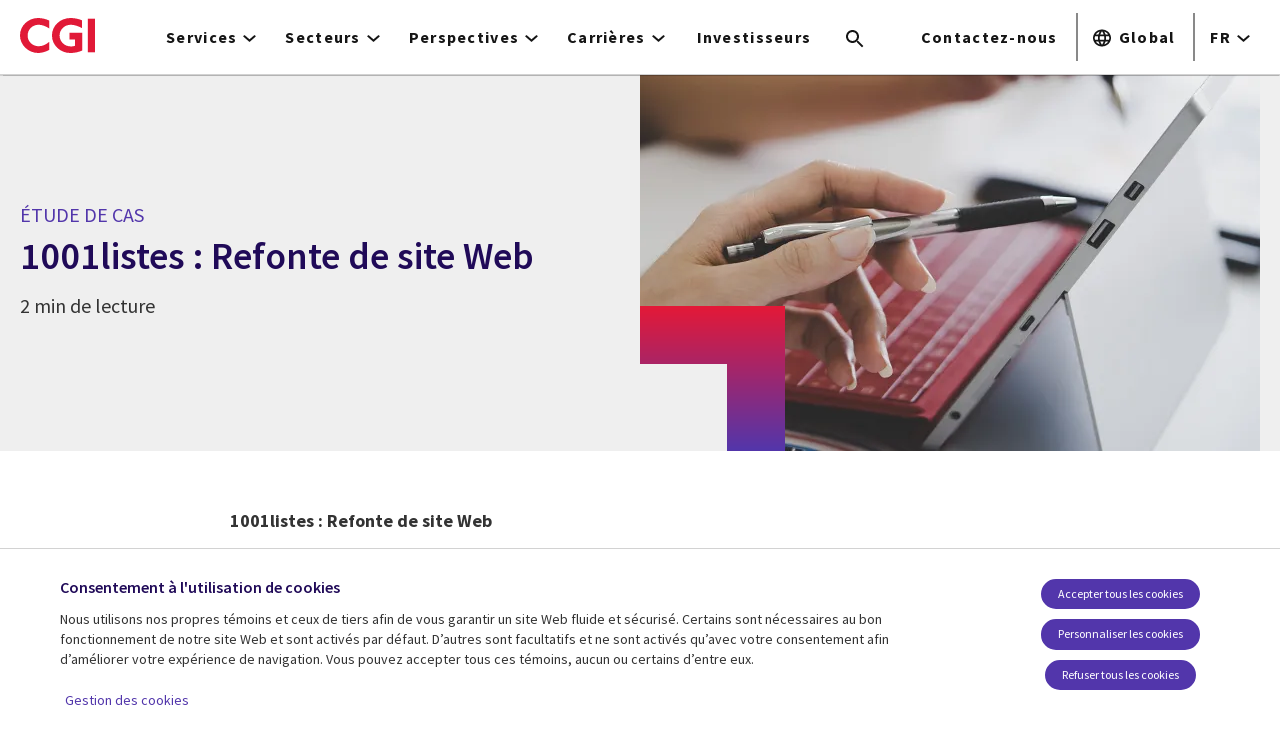

--- FILE ---
content_type: text/html; charset=UTF-8
request_url: https://www.cgi.com/fr/media/etude-de-cas/1001listes-refonte-site-web
body_size: 28189
content:
<!DOCTYPE html>
<html lang="fr" dir="ltr" prefix="og: https://ogp.me/ns#">
<head>    <script>
// akam-sw.js install script version 1.3.6
"serviceWorker"in navigator&&"find"in[]&&function(){var e=new Promise(function(e){"complete"===document.readyState||!1?e():(window.addEventListener("load",function(){e()}),setTimeout(function(){"complete"!==document.readyState&&e()},1e4))}),n=window.akamServiceWorkerInvoked,r="1.3.6";if(n)aka3pmLog("akam-setup already invoked");else{window.akamServiceWorkerInvoked=!0,window.aka3pmLog=function(){window.akamServiceWorkerDebug&&console.log.apply(console,arguments)};function o(e){(window.BOOMR_mq=window.BOOMR_mq||[]).push(["addVar",{"sm.sw.s":e,"sm.sw.v":r}])}var i="/akam-sw.js",a=new Map;navigator.serviceWorker.addEventListener("message",function(e){var n,r,o=e.data;if(o.isAka3pm)if(o.command){var i=(n=o.command,(r=a.get(n))&&r.length>0?r.shift():null);i&&i(e.data.response)}else if(o.commandToClient)switch(o.commandToClient){case"enableDebug":window.akamServiceWorkerDebug||(window.akamServiceWorkerDebug=!0,aka3pmLog("Setup script debug enabled via service worker message"),v());break;case"boomerangMQ":o.payload&&(window.BOOMR_mq=window.BOOMR_mq||[]).push(o.payload)}aka3pmLog("akam-sw message: "+JSON.stringify(e.data))});var t=function(e){return new Promise(function(n){var r,o;r=e.command,o=n,a.has(r)||a.set(r,[]),a.get(r).push(o),navigator.serviceWorker.controller&&(e.isAka3pm=!0,navigator.serviceWorker.controller.postMessage(e))})},c=function(e){return t({command:"navTiming",navTiming:e})},s=null,m={},d=function(){var e=i;return s&&(e+="?othersw="+encodeURIComponent(s)),function(e,n){return new Promise(function(r,i){aka3pmLog("Registering service worker with URL: "+e),navigator.serviceWorker.register(e,n).then(function(e){aka3pmLog("ServiceWorker registration successful with scope: ",e.scope),r(e),o(1)}).catch(function(e){aka3pmLog("ServiceWorker registration failed: ",e),o(0),i(e)})})}(e,m)},g=navigator.serviceWorker.__proto__.register;if(navigator.serviceWorker.__proto__.register=function(n,r){return n.includes(i)?g.call(this,n,r):(aka3pmLog("Overriding registration of service worker for: "+n),s=new URL(n,window.location.href),m=r,navigator.serviceWorker.controller?new Promise(function(n,r){var o=navigator.serviceWorker.controller.scriptURL;if(o.includes(i)){var a=encodeURIComponent(s);o.includes(a)?(aka3pmLog("Cancelling registration as we already integrate other SW: "+s),navigator.serviceWorker.getRegistration().then(function(e){n(e)})):e.then(function(){aka3pmLog("Unregistering existing 3pm service worker"),navigator.serviceWorker.getRegistration().then(function(e){e.unregister().then(function(){return d()}).then(function(e){n(e)}).catch(function(e){r(e)})})})}else aka3pmLog("Cancelling registration as we already have akam-sw.js installed"),navigator.serviceWorker.getRegistration().then(function(e){n(e)})}):g.call(this,n,r))},navigator.serviceWorker.controller){var u=navigator.serviceWorker.controller.scriptURL;u.includes("/akam-sw.js")||u.includes("/akam-sw-preprod.js")||u.includes("/threepm-sw.js")||(aka3pmLog("Detected existing service worker. Removing and re-adding inside akam-sw.js"),s=new URL(u,window.location.href),e.then(function(){navigator.serviceWorker.getRegistration().then(function(e){m={scope:e.scope},e.unregister(),d()})}))}else e.then(function(){window.akamServiceWorkerPreprod&&(i="/akam-sw-preprod.js"),d()});if(window.performance){var w=window.performance.timing,l=w.responseEnd-w.responseStart;c(l)}e.then(function(){t({command:"pageLoad"})});var k=!1;function v(){window.akamServiceWorkerDebug&&!k&&(k=!0,aka3pmLog("Initializing debug functions at window scope"),window.aka3pmInjectSwPolicy=function(e){return t({command:"updatePolicy",policy:e})},window.aka3pmDisableInjectedPolicy=function(){return t({command:"disableInjectedPolicy"})},window.aka3pmDeleteInjectedPolicy=function(){return t({command:"deleteInjectedPolicy"})},window.aka3pmGetStateAsync=function(){return t({command:"getState"})},window.aka3pmDumpState=function(){aka3pmGetStateAsync().then(function(e){aka3pmLog(JSON.stringify(e,null,"\t"))})},window.aka3pmInjectTiming=function(e){return c(e)},window.aka3pmUpdatePolicyFromNetwork=function(){return t({command:"pullPolicyFromNetwork"})})}v()}}();</script>
<script src="https://consent.trustarc.com/v2/autoblockasset/core.min.js?cmId=b6dnom"></script>
<script src="https://consent.trustarc.com/v2/autoblock?cmId=b6dnom"></script>
<script>window.dataLayer = window.dataLayer || [];function gtag(){dataLayer.push(arguments);}let cookie_agreed_categories = getCookieAgreedVal('cmapi_cookie_privacy');gtag('consent', 'default', {'ad_storage':  (cookie_agreed_categories.indexOf("4") != -1) ? 'granted' : 'denied','ad_user_data':  (cookie_agreed_categories.indexOf("4") != -1) ? 'granted' : 'denied','ad_personalization': (cookie_agreed_categories.indexOf("4") != -1) ? 'granted' : 'denied','analytics_storage':  (cookie_agreed_categories.indexOf("3") != -1) ? 'granted' : 'denied'});
function getCookieAgreedVal(cname) {let name = cname + '=';let ca = document.cookie.split(';');for (let i = 0; i < ca.length; i++) {let c = ca[i];while (c.charAt(0) == ' ') {c = c.substring(1);}if (c.indexOf(name) == 0) {return c.substring(name.length, c.length);}}return '';}
(function(w,d,s,l,i){w[l]=w[l]||[];w[l].push({'gtm.start':
new Date().getTime(),event:'gtm.js'});var f=d.getElementsByTagName(s)[0],
j=d.createElement(s),dl=l!='dataLayer'?'&l='+l:'';j.async=true;j.src=
'https://www.googletagmanager.com/gtm.js?id='+i+dl;f.parentNode.insertBefore(j,f);
})(window,document,'script','dataLayer','GTM-WH6C33NT');</script>
    <meta name="theme-color" content="#5236ab"/>
    <meta charset="utf-8" /><script type="text/javascript">(window.NREUM||(NREUM={})).init={privacy:{cookies_enabled:false},ajax:{deny_list:[]},feature_flags:["soft_nav"]};(window.NREUM||(NREUM={})).loader_config={licenseKey:"87f092eede",applicationID:"1042077886",browserID:"1134267410"};;/*! For license information please see nr-loader-rum-1.308.0.min.js.LICENSE.txt */
(()=>{var e,t,r={163:(e,t,r)=>{"use strict";r.d(t,{j:()=>E});var n=r(384),i=r(1741);var a=r(2555);r(860).K7.genericEvents;const s="experimental.resources",o="register",c=e=>{if(!e||"string"!=typeof e)return!1;try{document.createDocumentFragment().querySelector(e)}catch{return!1}return!0};var d=r(2614),u=r(944),l=r(8122);const f="[data-nr-mask]",g=e=>(0,l.a)(e,(()=>{const e={feature_flags:[],experimental:{allow_registered_children:!1,resources:!1},mask_selector:"*",block_selector:"[data-nr-block]",mask_input_options:{color:!1,date:!1,"datetime-local":!1,email:!1,month:!1,number:!1,range:!1,search:!1,tel:!1,text:!1,time:!1,url:!1,week:!1,textarea:!1,select:!1,password:!0}};return{ajax:{deny_list:void 0,block_internal:!0,enabled:!0,autoStart:!0},api:{get allow_registered_children(){return e.feature_flags.includes(o)||e.experimental.allow_registered_children},set allow_registered_children(t){e.experimental.allow_registered_children=t},duplicate_registered_data:!1},browser_consent_mode:{enabled:!1},distributed_tracing:{enabled:void 0,exclude_newrelic_header:void 0,cors_use_newrelic_header:void 0,cors_use_tracecontext_headers:void 0,allowed_origins:void 0},get feature_flags(){return e.feature_flags},set feature_flags(t){e.feature_flags=t},generic_events:{enabled:!0,autoStart:!0},harvest:{interval:30},jserrors:{enabled:!0,autoStart:!0},logging:{enabled:!0,autoStart:!0},metrics:{enabled:!0,autoStart:!0},obfuscate:void 0,page_action:{enabled:!0},page_view_event:{enabled:!0,autoStart:!0},page_view_timing:{enabled:!0,autoStart:!0},performance:{capture_marks:!1,capture_measures:!1,capture_detail:!0,resources:{get enabled(){return e.feature_flags.includes(s)||e.experimental.resources},set enabled(t){e.experimental.resources=t},asset_types:[],first_party_domains:[],ignore_newrelic:!0}},privacy:{cookies_enabled:!0},proxy:{assets:void 0,beacon:void 0},session:{expiresMs:d.wk,inactiveMs:d.BB},session_replay:{autoStart:!0,enabled:!1,preload:!1,sampling_rate:10,error_sampling_rate:100,collect_fonts:!1,inline_images:!1,fix_stylesheets:!0,mask_all_inputs:!0,get mask_text_selector(){return e.mask_selector},set mask_text_selector(t){c(t)?e.mask_selector="".concat(t,",").concat(f):""===t||null===t?e.mask_selector=f:(0,u.R)(5,t)},get block_class(){return"nr-block"},get ignore_class(){return"nr-ignore"},get mask_text_class(){return"nr-mask"},get block_selector(){return e.block_selector},set block_selector(t){c(t)?e.block_selector+=",".concat(t):""!==t&&(0,u.R)(6,t)},get mask_input_options(){return e.mask_input_options},set mask_input_options(t){t&&"object"==typeof t?e.mask_input_options={...t,password:!0}:(0,u.R)(7,t)}},session_trace:{enabled:!0,autoStart:!0},soft_navigations:{enabled:!0,autoStart:!0},spa:{enabled:!0,autoStart:!0},ssl:void 0,user_actions:{enabled:!0,elementAttributes:["id","className","tagName","type"]}}})());var p=r(6154),m=r(9324);let h=0;const v={buildEnv:m.F3,distMethod:m.Xs,version:m.xv,originTime:p.WN},b={consented:!1},y={appMetadata:{},get consented(){return this.session?.state?.consent||b.consented},set consented(e){b.consented=e},customTransaction:void 0,denyList:void 0,disabled:!1,harvester:void 0,isolatedBacklog:!1,isRecording:!1,loaderType:void 0,maxBytes:3e4,obfuscator:void 0,onerror:void 0,ptid:void 0,releaseIds:{},session:void 0,timeKeeper:void 0,registeredEntities:[],jsAttributesMetadata:{bytes:0},get harvestCount(){return++h}},_=e=>{const t=(0,l.a)(e,y),r=Object.keys(v).reduce((e,t)=>(e[t]={value:v[t],writable:!1,configurable:!0,enumerable:!0},e),{});return Object.defineProperties(t,r)};var w=r(5701);const x=e=>{const t=e.startsWith("http");e+="/",r.p=t?e:"https://"+e};var R=r(7836),k=r(3241);const A={accountID:void 0,trustKey:void 0,agentID:void 0,licenseKey:void 0,applicationID:void 0,xpid:void 0},S=e=>(0,l.a)(e,A),T=new Set;function E(e,t={},r,s){let{init:o,info:c,loader_config:d,runtime:u={},exposed:l=!0}=t;if(!c){const e=(0,n.pV)();o=e.init,c=e.info,d=e.loader_config}e.init=g(o||{}),e.loader_config=S(d||{}),c.jsAttributes??={},p.bv&&(c.jsAttributes.isWorker=!0),e.info=(0,a.D)(c);const f=e.init,m=[c.beacon,c.errorBeacon];T.has(e.agentIdentifier)||(f.proxy.assets&&(x(f.proxy.assets),m.push(f.proxy.assets)),f.proxy.beacon&&m.push(f.proxy.beacon),e.beacons=[...m],function(e){const t=(0,n.pV)();Object.getOwnPropertyNames(i.W.prototype).forEach(r=>{const n=i.W.prototype[r];if("function"!=typeof n||"constructor"===n)return;let a=t[r];e[r]&&!1!==e.exposed&&"micro-agent"!==e.runtime?.loaderType&&(t[r]=(...t)=>{const n=e[r](...t);return a?a(...t):n})})}(e),(0,n.US)("activatedFeatures",w.B)),u.denyList=[...f.ajax.deny_list||[],...f.ajax.block_internal?m:[]],u.ptid=e.agentIdentifier,u.loaderType=r,e.runtime=_(u),T.has(e.agentIdentifier)||(e.ee=R.ee.get(e.agentIdentifier),e.exposed=l,(0,k.W)({agentIdentifier:e.agentIdentifier,drained:!!w.B?.[e.agentIdentifier],type:"lifecycle",name:"initialize",feature:void 0,data:e.config})),T.add(e.agentIdentifier)}},384:(e,t,r)=>{"use strict";r.d(t,{NT:()=>s,US:()=>u,Zm:()=>o,bQ:()=>d,dV:()=>c,pV:()=>l});var n=r(6154),i=r(1863),a=r(1910);const s={beacon:"bam.nr-data.net",errorBeacon:"bam.nr-data.net"};function o(){return n.gm.NREUM||(n.gm.NREUM={}),void 0===n.gm.newrelic&&(n.gm.newrelic=n.gm.NREUM),n.gm.NREUM}function c(){let e=o();return e.o||(e.o={ST:n.gm.setTimeout,SI:n.gm.setImmediate||n.gm.setInterval,CT:n.gm.clearTimeout,XHR:n.gm.XMLHttpRequest,REQ:n.gm.Request,EV:n.gm.Event,PR:n.gm.Promise,MO:n.gm.MutationObserver,FETCH:n.gm.fetch,WS:n.gm.WebSocket},(0,a.i)(...Object.values(e.o))),e}function d(e,t){let r=o();r.initializedAgents??={},t.initializedAt={ms:(0,i.t)(),date:new Date},r.initializedAgents[e]=t}function u(e,t){o()[e]=t}function l(){return function(){let e=o();const t=e.info||{};e.info={beacon:s.beacon,errorBeacon:s.errorBeacon,...t}}(),function(){let e=o();const t=e.init||{};e.init={...t}}(),c(),function(){let e=o();const t=e.loader_config||{};e.loader_config={...t}}(),o()}},782:(e,t,r)=>{"use strict";r.d(t,{T:()=>n});const n=r(860).K7.pageViewTiming},860:(e,t,r)=>{"use strict";r.d(t,{$J:()=>u,K7:()=>c,P3:()=>d,XX:()=>i,Yy:()=>o,df:()=>a,qY:()=>n,v4:()=>s});const n="events",i="jserrors",a="browser/blobs",s="rum",o="browser/logs",c={ajax:"ajax",genericEvents:"generic_events",jserrors:i,logging:"logging",metrics:"metrics",pageAction:"page_action",pageViewEvent:"page_view_event",pageViewTiming:"page_view_timing",sessionReplay:"session_replay",sessionTrace:"session_trace",softNav:"soft_navigations",spa:"spa"},d={[c.pageViewEvent]:1,[c.pageViewTiming]:2,[c.metrics]:3,[c.jserrors]:4,[c.spa]:5,[c.ajax]:6,[c.sessionTrace]:7,[c.softNav]:8,[c.sessionReplay]:9,[c.logging]:10,[c.genericEvents]:11},u={[c.pageViewEvent]:s,[c.pageViewTiming]:n,[c.ajax]:n,[c.spa]:n,[c.softNav]:n,[c.metrics]:i,[c.jserrors]:i,[c.sessionTrace]:a,[c.sessionReplay]:a,[c.logging]:o,[c.genericEvents]:"ins"}},944:(e,t,r)=>{"use strict";r.d(t,{R:()=>i});var n=r(3241);function i(e,t){"function"==typeof console.debug&&(console.debug("New Relic Warning: https://github.com/newrelic/newrelic-browser-agent/blob/main/docs/warning-codes.md#".concat(e),t),(0,n.W)({agentIdentifier:null,drained:null,type:"data",name:"warn",feature:"warn",data:{code:e,secondary:t}}))}},1687:(e,t,r)=>{"use strict";r.d(t,{Ak:()=>d,Ze:()=>f,x3:()=>u});var n=r(3241),i=r(7836),a=r(3606),s=r(860),o=r(2646);const c={};function d(e,t){const r={staged:!1,priority:s.P3[t]||0};l(e),c[e].get(t)||c[e].set(t,r)}function u(e,t){e&&c[e]&&(c[e].get(t)&&c[e].delete(t),p(e,t,!1),c[e].size&&g(e))}function l(e){if(!e)throw new Error("agentIdentifier required");c[e]||(c[e]=new Map)}function f(e="",t="feature",r=!1){if(l(e),!e||!c[e].get(t)||r)return p(e,t);c[e].get(t).staged=!0,g(e)}function g(e){const t=Array.from(c[e]);t.every(([e,t])=>t.staged)&&(t.sort((e,t)=>e[1].priority-t[1].priority),t.forEach(([t])=>{c[e].delete(t),p(e,t)}))}function p(e,t,r=!0){const s=e?i.ee.get(e):i.ee,c=a.i.handlers;if(!s.aborted&&s.backlog&&c){if((0,n.W)({agentIdentifier:e,type:"lifecycle",name:"drain",feature:t}),r){const e=s.backlog[t],r=c[t];if(r){for(let t=0;e&&t<e.length;++t)m(e[t],r);Object.entries(r).forEach(([e,t])=>{Object.values(t||{}).forEach(t=>{t[0]?.on&&t[0]?.context()instanceof o.y&&t[0].on(e,t[1])})})}}s.isolatedBacklog||delete c[t],s.backlog[t]=null,s.emit("drain-"+t,[])}}function m(e,t){var r=e[1];Object.values(t[r]||{}).forEach(t=>{var r=e[0];if(t[0]===r){var n=t[1],i=e[3],a=e[2];n.apply(i,a)}})}},1738:(e,t,r)=>{"use strict";r.d(t,{U:()=>g,Y:()=>f});var n=r(3241),i=r(9908),a=r(1863),s=r(944),o=r(5701),c=r(3969),d=r(8362),u=r(860),l=r(4261);function f(e,t,r,a){const f=a||r;!f||f[e]&&f[e]!==d.d.prototype[e]||(f[e]=function(){(0,i.p)(c.xV,["API/"+e+"/called"],void 0,u.K7.metrics,r.ee),(0,n.W)({agentIdentifier:r.agentIdentifier,drained:!!o.B?.[r.agentIdentifier],type:"data",name:"api",feature:l.Pl+e,data:{}});try{return t.apply(this,arguments)}catch(e){(0,s.R)(23,e)}})}function g(e,t,r,n,s){const o=e.info;null===r?delete o.jsAttributes[t]:o.jsAttributes[t]=r,(s||null===r)&&(0,i.p)(l.Pl+n,[(0,a.t)(),t,r],void 0,"session",e.ee)}},1741:(e,t,r)=>{"use strict";r.d(t,{W:()=>a});var n=r(944),i=r(4261);class a{#e(e,...t){if(this[e]!==a.prototype[e])return this[e](...t);(0,n.R)(35,e)}addPageAction(e,t){return this.#e(i.hG,e,t)}register(e){return this.#e(i.eY,e)}recordCustomEvent(e,t){return this.#e(i.fF,e,t)}setPageViewName(e,t){return this.#e(i.Fw,e,t)}setCustomAttribute(e,t,r){return this.#e(i.cD,e,t,r)}noticeError(e,t){return this.#e(i.o5,e,t)}setUserId(e,t=!1){return this.#e(i.Dl,e,t)}setApplicationVersion(e){return this.#e(i.nb,e)}setErrorHandler(e){return this.#e(i.bt,e)}addRelease(e,t){return this.#e(i.k6,e,t)}log(e,t){return this.#e(i.$9,e,t)}start(){return this.#e(i.d3)}finished(e){return this.#e(i.BL,e)}recordReplay(){return this.#e(i.CH)}pauseReplay(){return this.#e(i.Tb)}addToTrace(e){return this.#e(i.U2,e)}setCurrentRouteName(e){return this.#e(i.PA,e)}interaction(e){return this.#e(i.dT,e)}wrapLogger(e,t,r){return this.#e(i.Wb,e,t,r)}measure(e,t){return this.#e(i.V1,e,t)}consent(e){return this.#e(i.Pv,e)}}},1863:(e,t,r)=>{"use strict";function n(){return Math.floor(performance.now())}r.d(t,{t:()=>n})},1910:(e,t,r)=>{"use strict";r.d(t,{i:()=>a});var n=r(944);const i=new Map;function a(...e){return e.every(e=>{if(i.has(e))return i.get(e);const t="function"==typeof e?e.toString():"",r=t.includes("[native code]"),a=t.includes("nrWrapper");return r||a||(0,n.R)(64,e?.name||t),i.set(e,r),r})}},2555:(e,t,r)=>{"use strict";r.d(t,{D:()=>o,f:()=>s});var n=r(384),i=r(8122);const a={beacon:n.NT.beacon,errorBeacon:n.NT.errorBeacon,licenseKey:void 0,applicationID:void 0,sa:void 0,queueTime:void 0,applicationTime:void 0,ttGuid:void 0,user:void 0,account:void 0,product:void 0,extra:void 0,jsAttributes:{},userAttributes:void 0,atts:void 0,transactionName:void 0,tNamePlain:void 0};function s(e){try{return!!e.licenseKey&&!!e.errorBeacon&&!!e.applicationID}catch(e){return!1}}const o=e=>(0,i.a)(e,a)},2614:(e,t,r)=>{"use strict";r.d(t,{BB:()=>s,H3:()=>n,g:()=>d,iL:()=>c,tS:()=>o,uh:()=>i,wk:()=>a});const n="NRBA",i="SESSION",a=144e5,s=18e5,o={STARTED:"session-started",PAUSE:"session-pause",RESET:"session-reset",RESUME:"session-resume",UPDATE:"session-update"},c={SAME_TAB:"same-tab",CROSS_TAB:"cross-tab"},d={OFF:0,FULL:1,ERROR:2}},2646:(e,t,r)=>{"use strict";r.d(t,{y:()=>n});class n{constructor(e){this.contextId=e}}},2843:(e,t,r)=>{"use strict";r.d(t,{G:()=>a,u:()=>i});var n=r(3878);function i(e,t=!1,r,i){(0,n.DD)("visibilitychange",function(){if(t)return void("hidden"===document.visibilityState&&e());e(document.visibilityState)},r,i)}function a(e,t,r){(0,n.sp)("pagehide",e,t,r)}},3241:(e,t,r)=>{"use strict";r.d(t,{W:()=>a});var n=r(6154);const i="newrelic";function a(e={}){try{n.gm.dispatchEvent(new CustomEvent(i,{detail:e}))}catch(e){}}},3606:(e,t,r)=>{"use strict";r.d(t,{i:()=>a});var n=r(9908);a.on=s;var i=a.handlers={};function a(e,t,r,a){s(a||n.d,i,e,t,r)}function s(e,t,r,i,a){a||(a="feature"),e||(e=n.d);var s=t[a]=t[a]||{};(s[r]=s[r]||[]).push([e,i])}},3878:(e,t,r)=>{"use strict";function n(e,t){return{capture:e,passive:!1,signal:t}}function i(e,t,r=!1,i){window.addEventListener(e,t,n(r,i))}function a(e,t,r=!1,i){document.addEventListener(e,t,n(r,i))}r.d(t,{DD:()=>a,jT:()=>n,sp:()=>i})},3969:(e,t,r)=>{"use strict";r.d(t,{TZ:()=>n,XG:()=>o,rs:()=>i,xV:()=>s,z_:()=>a});const n=r(860).K7.metrics,i="sm",a="cm",s="storeSupportabilityMetrics",o="storeEventMetrics"},4234:(e,t,r)=>{"use strict";r.d(t,{W:()=>a});var n=r(7836),i=r(1687);class a{constructor(e,t){this.agentIdentifier=e,this.ee=n.ee.get(e),this.featureName=t,this.blocked=!1}deregisterDrain(){(0,i.x3)(this.agentIdentifier,this.featureName)}}},4261:(e,t,r)=>{"use strict";r.d(t,{$9:()=>d,BL:()=>o,CH:()=>g,Dl:()=>_,Fw:()=>y,PA:()=>h,Pl:()=>n,Pv:()=>k,Tb:()=>l,U2:()=>a,V1:()=>R,Wb:()=>x,bt:()=>b,cD:()=>v,d3:()=>w,dT:()=>c,eY:()=>p,fF:()=>f,hG:()=>i,k6:()=>s,nb:()=>m,o5:()=>u});const n="api-",i="addPageAction",a="addToTrace",s="addRelease",o="finished",c="interaction",d="log",u="noticeError",l="pauseReplay",f="recordCustomEvent",g="recordReplay",p="register",m="setApplicationVersion",h="setCurrentRouteName",v="setCustomAttribute",b="setErrorHandler",y="setPageViewName",_="setUserId",w="start",x="wrapLogger",R="measure",k="consent"},5289:(e,t,r)=>{"use strict";r.d(t,{GG:()=>s,Qr:()=>c,sB:()=>o});var n=r(3878),i=r(6389);function a(){return"undefined"==typeof document||"complete"===document.readyState}function s(e,t){if(a())return e();const r=(0,i.J)(e),s=setInterval(()=>{a()&&(clearInterval(s),r())},500);(0,n.sp)("load",r,t)}function o(e){if(a())return e();(0,n.DD)("DOMContentLoaded",e)}function c(e){if(a())return e();(0,n.sp)("popstate",e)}},5607:(e,t,r)=>{"use strict";r.d(t,{W:()=>n});const n=(0,r(9566).bz)()},5701:(e,t,r)=>{"use strict";r.d(t,{B:()=>a,t:()=>s});var n=r(3241);const i=new Set,a={};function s(e,t){const r=t.agentIdentifier;a[r]??={},e&&"object"==typeof e&&(i.has(r)||(t.ee.emit("rumresp",[e]),a[r]=e,i.add(r),(0,n.W)({agentIdentifier:r,loaded:!0,drained:!0,type:"lifecycle",name:"load",feature:void 0,data:e})))}},6154:(e,t,r)=>{"use strict";r.d(t,{OF:()=>c,RI:()=>i,WN:()=>u,bv:()=>a,eN:()=>l,gm:()=>s,mw:()=>o,sb:()=>d});var n=r(1863);const i="undefined"!=typeof window&&!!window.document,a="undefined"!=typeof WorkerGlobalScope&&("undefined"!=typeof self&&self instanceof WorkerGlobalScope&&self.navigator instanceof WorkerNavigator||"undefined"!=typeof globalThis&&globalThis instanceof WorkerGlobalScope&&globalThis.navigator instanceof WorkerNavigator),s=i?window:"undefined"!=typeof WorkerGlobalScope&&("undefined"!=typeof self&&self instanceof WorkerGlobalScope&&self||"undefined"!=typeof globalThis&&globalThis instanceof WorkerGlobalScope&&globalThis),o=Boolean("hidden"===s?.document?.visibilityState),c=/iPad|iPhone|iPod/.test(s.navigator?.userAgent),d=c&&"undefined"==typeof SharedWorker,u=((()=>{const e=s.navigator?.userAgent?.match(/Firefox[/\s](\d+\.\d+)/);Array.isArray(e)&&e.length>=2&&e[1]})(),Date.now()-(0,n.t)()),l=()=>"undefined"!=typeof PerformanceNavigationTiming&&s?.performance?.getEntriesByType("navigation")?.[0]?.responseStart},6389:(e,t,r)=>{"use strict";function n(e,t=500,r={}){const n=r?.leading||!1;let i;return(...r)=>{n&&void 0===i&&(e.apply(this,r),i=setTimeout(()=>{i=clearTimeout(i)},t)),n||(clearTimeout(i),i=setTimeout(()=>{e.apply(this,r)},t))}}function i(e){let t=!1;return(...r)=>{t||(t=!0,e.apply(this,r))}}r.d(t,{J:()=>i,s:()=>n})},6630:(e,t,r)=>{"use strict";r.d(t,{T:()=>n});const n=r(860).K7.pageViewEvent},7699:(e,t,r)=>{"use strict";r.d(t,{It:()=>a,KC:()=>o,No:()=>i,qh:()=>s});var n=r(860);const i=16e3,a=1e6,s="SESSION_ERROR",o={[n.K7.logging]:!0,[n.K7.genericEvents]:!1,[n.K7.jserrors]:!1,[n.K7.ajax]:!1}},7836:(e,t,r)=>{"use strict";r.d(t,{P:()=>o,ee:()=>c});var n=r(384),i=r(8990),a=r(2646),s=r(5607);const o="nr@context:".concat(s.W),c=function e(t,r){var n={},s={},u={},l=!1;try{l=16===r.length&&d.initializedAgents?.[r]?.runtime.isolatedBacklog}catch(e){}var f={on:p,addEventListener:p,removeEventListener:function(e,t){var r=n[e];if(!r)return;for(var i=0;i<r.length;i++)r[i]===t&&r.splice(i,1)},emit:function(e,r,n,i,a){!1!==a&&(a=!0);if(c.aborted&&!i)return;t&&a&&t.emit(e,r,n);var o=g(n);m(e).forEach(e=>{e.apply(o,r)});var d=v()[s[e]];d&&d.push([f,e,r,o]);return o},get:h,listeners:m,context:g,buffer:function(e,t){const r=v();if(t=t||"feature",f.aborted)return;Object.entries(e||{}).forEach(([e,n])=>{s[n]=t,t in r||(r[t]=[])})},abort:function(){f._aborted=!0,Object.keys(f.backlog).forEach(e=>{delete f.backlog[e]})},isBuffering:function(e){return!!v()[s[e]]},debugId:r,backlog:l?{}:t&&"object"==typeof t.backlog?t.backlog:{},isolatedBacklog:l};return Object.defineProperty(f,"aborted",{get:()=>{let e=f._aborted||!1;return e||(t&&(e=t.aborted),e)}}),f;function g(e){return e&&e instanceof a.y?e:e?(0,i.I)(e,o,()=>new a.y(o)):new a.y(o)}function p(e,t){n[e]=m(e).concat(t)}function m(e){return n[e]||[]}function h(t){return u[t]=u[t]||e(f,t)}function v(){return f.backlog}}(void 0,"globalEE"),d=(0,n.Zm)();d.ee||(d.ee=c)},8122:(e,t,r)=>{"use strict";r.d(t,{a:()=>i});var n=r(944);function i(e,t){try{if(!e||"object"!=typeof e)return(0,n.R)(3);if(!t||"object"!=typeof t)return(0,n.R)(4);const r=Object.create(Object.getPrototypeOf(t),Object.getOwnPropertyDescriptors(t)),a=0===Object.keys(r).length?e:r;for(let s in a)if(void 0!==e[s])try{if(null===e[s]){r[s]=null;continue}Array.isArray(e[s])&&Array.isArray(t[s])?r[s]=Array.from(new Set([...e[s],...t[s]])):"object"==typeof e[s]&&"object"==typeof t[s]?r[s]=i(e[s],t[s]):r[s]=e[s]}catch(e){r[s]||(0,n.R)(1,e)}return r}catch(e){(0,n.R)(2,e)}}},8362:(e,t,r)=>{"use strict";r.d(t,{d:()=>a});var n=r(9566),i=r(1741);class a extends i.W{agentIdentifier=(0,n.LA)(16)}},8374:(e,t,r)=>{r.nc=(()=>{try{return document?.currentScript?.nonce}catch(e){}return""})()},8990:(e,t,r)=>{"use strict";r.d(t,{I:()=>i});var n=Object.prototype.hasOwnProperty;function i(e,t,r){if(n.call(e,t))return e[t];var i=r();if(Object.defineProperty&&Object.keys)try{return Object.defineProperty(e,t,{value:i,writable:!0,enumerable:!1}),i}catch(e){}return e[t]=i,i}},9324:(e,t,r)=>{"use strict";r.d(t,{F3:()=>i,Xs:()=>a,xv:()=>n});const n="1.308.0",i="PROD",a="CDN"},9566:(e,t,r)=>{"use strict";r.d(t,{LA:()=>o,bz:()=>s});var n=r(6154);const i="xxxxxxxx-xxxx-4xxx-yxxx-xxxxxxxxxxxx";function a(e,t){return e?15&e[t]:16*Math.random()|0}function s(){const e=n.gm?.crypto||n.gm?.msCrypto;let t,r=0;return e&&e.getRandomValues&&(t=e.getRandomValues(new Uint8Array(30))),i.split("").map(e=>"x"===e?a(t,r++).toString(16):"y"===e?(3&a()|8).toString(16):e).join("")}function o(e){const t=n.gm?.crypto||n.gm?.msCrypto;let r,i=0;t&&t.getRandomValues&&(r=t.getRandomValues(new Uint8Array(e)));const s=[];for(var o=0;o<e;o++)s.push(a(r,i++).toString(16));return s.join("")}},9908:(e,t,r)=>{"use strict";r.d(t,{d:()=>n,p:()=>i});var n=r(7836).ee.get("handle");function i(e,t,r,i,a){a?(a.buffer([e],i),a.emit(e,t,r)):(n.buffer([e],i),n.emit(e,t,r))}}},n={};function i(e){var t=n[e];if(void 0!==t)return t.exports;var a=n[e]={exports:{}};return r[e](a,a.exports,i),a.exports}i.m=r,i.d=(e,t)=>{for(var r in t)i.o(t,r)&&!i.o(e,r)&&Object.defineProperty(e,r,{enumerable:!0,get:t[r]})},i.f={},i.e=e=>Promise.all(Object.keys(i.f).reduce((t,r)=>(i.f[r](e,t),t),[])),i.u=e=>"nr-rum-1.308.0.min.js",i.o=(e,t)=>Object.prototype.hasOwnProperty.call(e,t),e={},t="NRBA-1.308.0.PROD:",i.l=(r,n,a,s)=>{if(e[r])e[r].push(n);else{var o,c;if(void 0!==a)for(var d=document.getElementsByTagName("script"),u=0;u<d.length;u++){var l=d[u];if(l.getAttribute("src")==r||l.getAttribute("data-webpack")==t+a){o=l;break}}if(!o){c=!0;var f={296:"sha512-+MIMDsOcckGXa1EdWHqFNv7P+JUkd5kQwCBr3KE6uCvnsBNUrdSt4a/3/L4j4TxtnaMNjHpza2/erNQbpacJQA=="};(o=document.createElement("script")).charset="utf-8",i.nc&&o.setAttribute("nonce",i.nc),o.setAttribute("data-webpack",t+a),o.src=r,0!==o.src.indexOf(window.location.origin+"/")&&(o.crossOrigin="anonymous"),f[s]&&(o.integrity=f[s])}e[r]=[n];var g=(t,n)=>{o.onerror=o.onload=null,clearTimeout(p);var i=e[r];if(delete e[r],o.parentNode&&o.parentNode.removeChild(o),i&&i.forEach(e=>e(n)),t)return t(n)},p=setTimeout(g.bind(null,void 0,{type:"timeout",target:o}),12e4);o.onerror=g.bind(null,o.onerror),o.onload=g.bind(null,o.onload),c&&document.head.appendChild(o)}},i.r=e=>{"undefined"!=typeof Symbol&&Symbol.toStringTag&&Object.defineProperty(e,Symbol.toStringTag,{value:"Module"}),Object.defineProperty(e,"__esModule",{value:!0})},i.p="https://js-agent.newrelic.com/",(()=>{var e={374:0,840:0};i.f.j=(t,r)=>{var n=i.o(e,t)?e[t]:void 0;if(0!==n)if(n)r.push(n[2]);else{var a=new Promise((r,i)=>n=e[t]=[r,i]);r.push(n[2]=a);var s=i.p+i.u(t),o=new Error;i.l(s,r=>{if(i.o(e,t)&&(0!==(n=e[t])&&(e[t]=void 0),n)){var a=r&&("load"===r.type?"missing":r.type),s=r&&r.target&&r.target.src;o.message="Loading chunk "+t+" failed: ("+a+": "+s+")",o.name="ChunkLoadError",o.type=a,o.request=s,n[1](o)}},"chunk-"+t,t)}};var t=(t,r)=>{var n,a,[s,o,c]=r,d=0;if(s.some(t=>0!==e[t])){for(n in o)i.o(o,n)&&(i.m[n]=o[n]);if(c)c(i)}for(t&&t(r);d<s.length;d++)a=s[d],i.o(e,a)&&e[a]&&e[a][0](),e[a]=0},r=self["webpackChunk:NRBA-1.308.0.PROD"]=self["webpackChunk:NRBA-1.308.0.PROD"]||[];r.forEach(t.bind(null,0)),r.push=t.bind(null,r.push.bind(r))})(),(()=>{"use strict";i(8374);var e=i(8362),t=i(860);const r=Object.values(t.K7);var n=i(163);var a=i(9908),s=i(1863),o=i(4261),c=i(1738);var d=i(1687),u=i(4234),l=i(5289),f=i(6154),g=i(944),p=i(384);const m=e=>f.RI&&!0===e?.privacy.cookies_enabled;function h(e){return!!(0,p.dV)().o.MO&&m(e)&&!0===e?.session_trace.enabled}var v=i(6389),b=i(7699);class y extends u.W{constructor(e,t){super(e.agentIdentifier,t),this.agentRef=e,this.abortHandler=void 0,this.featAggregate=void 0,this.loadedSuccessfully=void 0,this.onAggregateImported=new Promise(e=>{this.loadedSuccessfully=e}),this.deferred=Promise.resolve(),!1===e.init[this.featureName].autoStart?this.deferred=new Promise((t,r)=>{this.ee.on("manual-start-all",(0,v.J)(()=>{(0,d.Ak)(e.agentIdentifier,this.featureName),t()}))}):(0,d.Ak)(e.agentIdentifier,t)}importAggregator(e,t,r={}){if(this.featAggregate)return;const n=async()=>{let n;await this.deferred;try{if(m(e.init)){const{setupAgentSession:t}=await i.e(296).then(i.bind(i,3305));n=t(e)}}catch(e){(0,g.R)(20,e),this.ee.emit("internal-error",[e]),(0,a.p)(b.qh,[e],void 0,this.featureName,this.ee)}try{if(!this.#t(this.featureName,n,e.init))return(0,d.Ze)(this.agentIdentifier,this.featureName),void this.loadedSuccessfully(!1);const{Aggregate:i}=await t();this.featAggregate=new i(e,r),e.runtime.harvester.initializedAggregates.push(this.featAggregate),this.loadedSuccessfully(!0)}catch(e){(0,g.R)(34,e),this.abortHandler?.(),(0,d.Ze)(this.agentIdentifier,this.featureName,!0),this.loadedSuccessfully(!1),this.ee&&this.ee.abort()}};f.RI?(0,l.GG)(()=>n(),!0):n()}#t(e,r,n){if(this.blocked)return!1;switch(e){case t.K7.sessionReplay:return h(n)&&!!r;case t.K7.sessionTrace:return!!r;default:return!0}}}var _=i(6630),w=i(2614),x=i(3241);class R extends y{static featureName=_.T;constructor(e){var t;super(e,_.T),this.setupInspectionEvents(e.agentIdentifier),t=e,(0,c.Y)(o.Fw,function(e,r){"string"==typeof e&&("/"!==e.charAt(0)&&(e="/"+e),t.runtime.customTransaction=(r||"http://custom.transaction")+e,(0,a.p)(o.Pl+o.Fw,[(0,s.t)()],void 0,void 0,t.ee))},t),this.importAggregator(e,()=>i.e(296).then(i.bind(i,3943)))}setupInspectionEvents(e){const t=(t,r)=>{t&&(0,x.W)({agentIdentifier:e,timeStamp:t.timeStamp,loaded:"complete"===t.target.readyState,type:"window",name:r,data:t.target.location+""})};(0,l.sB)(e=>{t(e,"DOMContentLoaded")}),(0,l.GG)(e=>{t(e,"load")}),(0,l.Qr)(e=>{t(e,"navigate")}),this.ee.on(w.tS.UPDATE,(t,r)=>{(0,x.W)({agentIdentifier:e,type:"lifecycle",name:"session",data:r})})}}class k extends e.d{constructor(e){var t;(super(),f.gm)?(this.features={},(0,p.bQ)(this.agentIdentifier,this),this.desiredFeatures=new Set(e.features||[]),this.desiredFeatures.add(R),(0,n.j)(this,e,e.loaderType||"agent"),t=this,(0,c.Y)(o.cD,function(e,r,n=!1){if("string"==typeof e){if(["string","number","boolean"].includes(typeof r)||null===r)return(0,c.U)(t,e,r,o.cD,n);(0,g.R)(40,typeof r)}else(0,g.R)(39,typeof e)},t),function(e){(0,c.Y)(o.Dl,function(t,r=!1){if("string"!=typeof t&&null!==t)return void(0,g.R)(41,typeof t);const n=e.info.jsAttributes["enduser.id"];r&&null!=n&&n!==t?(0,a.p)(o.Pl+"setUserIdAndResetSession",[t],void 0,"session",e.ee):(0,c.U)(e,"enduser.id",t,o.Dl,!0)},e)}(this),function(e){(0,c.Y)(o.nb,function(t){if("string"==typeof t||null===t)return(0,c.U)(e,"application.version",t,o.nb,!1);(0,g.R)(42,typeof t)},e)}(this),function(e){(0,c.Y)(o.d3,function(){e.ee.emit("manual-start-all")},e)}(this),function(e){(0,c.Y)(o.Pv,function(t=!0){if("boolean"==typeof t){if((0,a.p)(o.Pl+o.Pv,[t],void 0,"session",e.ee),e.runtime.consented=t,t){const t=e.features.page_view_event;t.onAggregateImported.then(e=>{const r=t.featAggregate;e&&!r.sentRum&&r.sendRum()})}}else(0,g.R)(65,typeof t)},e)}(this),this.run()):(0,g.R)(21)}get config(){return{info:this.info,init:this.init,loader_config:this.loader_config,runtime:this.runtime}}get api(){return this}run(){try{const e=function(e){const t={};return r.forEach(r=>{t[r]=!!e[r]?.enabled}),t}(this.init),n=[...this.desiredFeatures];n.sort((e,r)=>t.P3[e.featureName]-t.P3[r.featureName]),n.forEach(r=>{if(!e[r.featureName]&&r.featureName!==t.K7.pageViewEvent)return;if(r.featureName===t.K7.spa)return void(0,g.R)(67);const n=function(e){switch(e){case t.K7.ajax:return[t.K7.jserrors];case t.K7.sessionTrace:return[t.K7.ajax,t.K7.pageViewEvent];case t.K7.sessionReplay:return[t.K7.sessionTrace];case t.K7.pageViewTiming:return[t.K7.pageViewEvent];default:return[]}}(r.featureName).filter(e=>!(e in this.features));n.length>0&&(0,g.R)(36,{targetFeature:r.featureName,missingDependencies:n}),this.features[r.featureName]=new r(this)})}catch(e){(0,g.R)(22,e);for(const e in this.features)this.features[e].abortHandler?.();const t=(0,p.Zm)();delete t.initializedAgents[this.agentIdentifier]?.features,delete this.sharedAggregator;return t.ee.get(this.agentIdentifier).abort(),!1}}}var A=i(2843),S=i(782);class T extends y{static featureName=S.T;constructor(e){super(e,S.T),f.RI&&((0,A.u)(()=>(0,a.p)("docHidden",[(0,s.t)()],void 0,S.T,this.ee),!0),(0,A.G)(()=>(0,a.p)("winPagehide",[(0,s.t)()],void 0,S.T,this.ee)),this.importAggregator(e,()=>i.e(296).then(i.bind(i,2117))))}}var E=i(3969);class I extends y{static featureName=E.TZ;constructor(e){super(e,E.TZ),f.RI&&document.addEventListener("securitypolicyviolation",e=>{(0,a.p)(E.xV,["Generic/CSPViolation/Detected"],void 0,this.featureName,this.ee)}),this.importAggregator(e,()=>i.e(296).then(i.bind(i,9623)))}}new k({features:[R,T,I],loaderType:"lite"})})()})();</script>
<noscript><style>form.antibot * :not(.antibot-message) { display: none !important; }</style>
</noscript><script type="text/javascript">window.dataLayer = window.dataLayer || [];window.dataLayer.push({"content_group":"Retail, consumer and services"});</script>
<link rel="canonical" href="https://www.cgi.com/fr/media/etude-de-cas/1001listes-refonte-site-web" />
<meta name="description" content="1001listes a tiré parti de sa relation existante avec CGI France afin de permettre la création d’un site Web fiable et facile à gérer." />
<meta name="keywords" content="site Web, service de listes de mariage a la carte, France, maintenant de site web" />
<meta property="og:url" content="https://www.cgi.com/fr/media/etude-de-cas/1001listes-refonte-site-web" />
<meta property="og:title" content="1001listes : Refonte de site Web" />
<meta property="og:description" content="1001listes : Refonte de site Web
Créé en 1999, 1001listes est le premier service de listes de mariage à la carte en France. Depuis ce temps, la société a connu une croissance considérable et, à l’été 2000, a commencé à offrir ses services dans des villes comme Lyon, Marseille, Strasbourg, Bordeaux, Lille, Montpellier, Toulouse et Nantes. De plus, 1001listes a étendu son service de listes afin d’y inclure des listes pour divers événements spéciaux." />
<meta property="og:image" content="https://www.cgi.com/sites/default/files/hero-edm.png" />
<meta property="og:image:url" content="https://www.cgi.com/sites/default/files/hero-edm.png" />
<meta name="twitter:card" content="summary" />
<meta name="twitter:description" content="1001listes : Refonte de site Web
Créé en 1999, 1001listes est le premier service de listes de mariage à la carte en France. Depuis ce temps, la société a connu une croissance considérable et, à l’été 2000, a commencé à offrir ses services dans des villes comme Lyon, Marseille, Strasbourg, Bordeaux, Lille, Montpellier, Toulouse et Nantes. De plus, 1001listes a étendu son service de listes afin d’y inclure des listes pour divers événements spéciaux." />
<meta name="twitter:title" content="1001listes : Refonte de site Web" />
<meta name="twitter:image" content="https://www.cgi.com/sites/default/files/hero-edm.png" />
<link rel="apple-touch-icon" sizes="180x180" href="/sites/default/files/favicons/apple-touch-icon.png?v=XByRe4N9y3"/>
<link rel="icon" type="image/png" sizes="32x32" href="/sites/default/files/favicons/favicon-32x32.png?v=XByRe4N9y3"/>
<link rel="icon" type="image/png" sizes="192x192" href="/sites/default/files/favicons/android-chrome-192x192.png?v=XByRe4N9y3"/>
<link rel="icon" type="image/png" sizes="16x16" href="/sites/default/files/favicons/favicon-16x16.png?v=XByRe4N9y3"/>
<link rel="manifest" href="/sites/default/files/favicons/site.webmanifest?v=XByRe4N9y3"/>
<link rel="mask-icon" href="/sites/default/files/favicons/safari-pinned-tab.svg?v=XByRe4N9y3" color="#5236ab"/>
<link rel="shortcut icon" href="/sites/default/files/favicons/favicon.ico?v=XByRe4N9y3"/>
<meta name="apple-mobile-web-app-title" content="CGI"/>
<meta name="application-name" content="CGI"/>
<meta name="msapplication-TileColor" content="#5236ab"/>
<meta name="msapplication-config" content="/browserconfig.xml?v=XByRe4N9y3"/>
<meta name="theme-color" content="#5236ab"/>
<meta name="favicon-generator" content="Drupal responsive_favicons + realfavicongenerator.net" />
<meta name="MobileOptimized" content="width" />
<meta name="HandheldFriendly" content="true" />
<meta name="viewport" content="width=device-width, initial-scale=1.0" />
<script type="application/ld+json">{
    "@context": "https://schema.org",
    "@graph": [
        {
            "@type": "Report",
            "@id": "https://www.cgi.com/fr/media/etude-de-cas/1001listes-refonte-site-web",
            "headline": "1001listes : Refonte de site Web | CGI.com",
            "mainEntityOfPage": {
                "@type": "WebPage",
                "id": "https://www.cgi.com/fr/media/etude-de-cas/1001listes-refonte-site-web"
            },
            "name": "1001listes : Refonte de site Web",
            "alternativeheadline": "1001listes : Refonte de site Web\nCréé en 1999, 1001listes est le premier service de listes de mariage à la carte en France. Depuis ce temps, la société a connu une croissance considérable et, à l’été 2000, a commencé à offrir ses services dans des villes comme Lyon, Marseille, Strasbourg, Bordeaux, Lille, Montpellier, Toulouse et Nantes. De plus, 1001listes a étendu son service de listes afin d’y inclure des listes pour divers événements spéciaux.",
            "description": "1001listes : Refonte de site Web\nCréé en 1999, 1001listes est le premier service de listes de mariage à la carte en France. Depuis ce temps, la société a connu une croissance considérable et, à l’été 2000, a commencé à offrir ses services dans des villes comme Lyon, Marseille, Strasbourg, Bordeaux, Lille, Montpellier, Toulouse et Nantes. De plus, 1001listes a étendu son service de listes afin d’y inclure des listes pour divers événements spéciaux.",
            "image": {
                "@type": "ImageObject",
                "url": "https://www.cgi.com/sites/default/files/hero-edm.png",
                "width": "1280",
                "height": "784",
                "caption": "cgi.com"
            },
            "datePublished": "2002-08-31T23:00:00-0500",
            "dateModified": "2024-11-07T02:09:11-0600",
            "publisher": {
                "@type": "Organization",
                "@id": "https://www.cgi.com/en#organization",
                "name": "CGI.com",
                "url": "https://www.cgi.com/en",
                "logo": {
                    "@type": "ImageObject",
                    "url": "https://www.cgi.com/sites/default/files/logo.png",
                    "width": "600",
                    "height": "60"
                }
            },
            "keywords": [
                "Commerce de détail et services aux consommateurs",
                "",
                "",
                "Services aux consommateurs",
                "Services d\u0027intégration de systèmes",
                "",
                ""
            ],
            "articleSection": "Commerce de détail et services aux consommateurs",
            "wordCount": "1000",
            "inLanguage": "fr",
            "potentialAction": {
                "@type": "ReadAction",
                "target": {
                    "@type": "EntryPoint",
                    "urlTemplate": "https://www.cgi.com/fr/media/etude-de-cas/1001listes-refonte-site-web"
                }
            },
            "breadcrumb": {
                "@type": "BreadcrumbList",
                "itemListElement": [
                    {
                        "@type": "ListItem",
                        "position": 1,
                        "name": "Home",
                        "item": "https://www.cgi.com/fr"
                    }
                ]
            }
        },
        {
            "address": {
                "@type": "PostalAddress",
                "streetAddress": "George Hintzenweg 89",
                "addressLocality": "Rotterdam",
                "addressRegion": "Europe",
                "postalCode": "3068 AX",
                "addressCountry": "NL"
            },
            "contactPoint": {
                "@type": "ContactPoint",
                "telephone": "+31 (0)88 564 0000",
                "contactType": "Office Number"
            },
            "geo": {
                "@type": "GeoCoordinates",
                "latitude": 51.952491760253999,
                "longitude": 4.5587792396550002
            }
        }
    ]
}</script>
<script>window.a2a_config=window.a2a_config||{};a2a_config.callbacks=[];a2a_config.overlays=[];a2a_config.templates={};a2a_config.color_main = "000000";
a2a_config.color_border = "AECADB";
a2a_config.color_link_text = "333333";
a2a_config.color_link_text_hover = "333333";
a2a_config.onclick = 2;a2a_config.static_server= "/modules/custom/cgi_cookies/js/addtoany";</script>

    <title>1001listes : Refonte de site Web | CGI.com</title>
    <link rel="stylesheet" media="all" href="/sites/default/files/css/css__e3BVkCYEL9Tf-T1hIwDfPZiZM2kR7tQg3mRHaO25yU.css" />
<link rel="stylesheet" media="all" href="/sites/default/files/css/css_u-cTeojCVqpq2K7WkvTdNc-q_kcECq6bzX96JRUPbec.css" />

    

<script>(window.BOOMR_mq=window.BOOMR_mq||[]).push(["addVar",{"rua.upush":"false","rua.cpush":"true","rua.upre":"false","rua.cpre":"false","rua.uprl":"false","rua.cprl":"false","rua.cprf":"false","rua.trans":"SJ-12fb726d-20ba-48fa-8566-80cfabebb7a5","rua.cook":"false","rua.ims":"false","rua.ufprl":"false","rua.cfprl":"true","rua.isuxp":"false","rua.texp":"norulematch","rua.ceh":"false","rua.ueh":"false","rua.ieh.st":"0"}]);</script>
<script>!function(){function o(n,i){if(n&&i)for(var r in i)i.hasOwnProperty(r)&&(void 0===n[r]?n[r]=i[r]:n[r].constructor===Object&&i[r].constructor===Object?o(n[r],i[r]):n[r]=i[r])}try{var n=decodeURIComponent("%7B%20%22RT%22%3A%20%7B%20%22cookie%22%3A%20%22%22%20%7D%20%7D");if(n.length>0&&window.JSON&&"function"==typeof window.JSON.parse){var i=JSON.parse(n);void 0!==window.BOOMR_config?o(window.BOOMR_config,i):window.BOOMR_config=i}}catch(r){window.console&&"function"==typeof window.console.error&&console.error("mPulse: Could not parse configuration",r)}}();</script>
                              <script>!function(e){var n="https://s.go-mpulse.net/boomerang/";if("False"=="True")e.BOOMR_config=e.BOOMR_config||{},e.BOOMR_config.PageParams=e.BOOMR_config.PageParams||{},e.BOOMR_config.PageParams.pci=!0,n="https://s2.go-mpulse.net/boomerang/";if(window.BOOMR_API_key="EWYZK-LDCHQ-G58NR-UE93H-5PQAJ",function(){function e(){if(!o){var e=document.createElement("script");e.id="boomr-scr-as",e.src=window.BOOMR.url,e.async=!0,i.parentNode.appendChild(e),o=!0}}function t(e){o=!0;var n,t,a,r,d=document,O=window;if(window.BOOMR.snippetMethod=e?"if":"i",t=function(e,n){var t=d.createElement("script");t.id=n||"boomr-if-as",t.src=window.BOOMR.url,BOOMR_lstart=(new Date).getTime(),e=e||d.body,e.appendChild(t)},!window.addEventListener&&window.attachEvent&&navigator.userAgent.match(/MSIE [67]\./))return window.BOOMR.snippetMethod="s",void t(i.parentNode,"boomr-async");a=document.createElement("IFRAME"),a.src="about:blank",a.title="",a.role="presentation",a.loading="eager",r=(a.frameElement||a).style,r.width=0,r.height=0,r.border=0,r.display="none",i.parentNode.appendChild(a);try{O=a.contentWindow,d=O.document.open()}catch(_){n=document.domain,a.src="javascript:var d=document.open();d.domain='"+n+"';void(0);",O=a.contentWindow,d=O.document.open()}if(n)d._boomrl=function(){this.domain=n,t()},d.write("<bo"+"dy onload='document._boomrl();'>");else if(O._boomrl=function(){t()},O.addEventListener)O.addEventListener("load",O._boomrl,!1);else if(O.attachEvent)O.attachEvent("onload",O._boomrl);d.close()}function a(e){window.BOOMR_onload=e&&e.timeStamp||(new Date).getTime()}if(!window.BOOMR||!window.BOOMR.version&&!window.BOOMR.snippetExecuted){window.BOOMR=window.BOOMR||{},window.BOOMR.snippetStart=(new Date).getTime(),window.BOOMR.snippetExecuted=!0,window.BOOMR.snippetVersion=12,window.BOOMR.url=n+"EWYZK-LDCHQ-G58NR-UE93H-5PQAJ";var i=document.currentScript||document.getElementsByTagName("script")[0],o=!1,r=document.createElement("link");if(r.relList&&"function"==typeof r.relList.supports&&r.relList.supports("preload")&&"as"in r)window.BOOMR.snippetMethod="p",r.href=window.BOOMR.url,r.rel="preload",r.as="script",r.addEventListener("load",e),r.addEventListener("error",function(){t(!0)}),setTimeout(function(){if(!o)t(!0)},3e3),BOOMR_lstart=(new Date).getTime(),i.parentNode.appendChild(r);else t(!1);if(window.addEventListener)window.addEventListener("load",a,!1);else if(window.attachEvent)window.attachEvent("onload",a)}}(),"".length>0)if(e&&"performance"in e&&e.performance&&"function"==typeof e.performance.setResourceTimingBufferSize)e.performance.setResourceTimingBufferSize();!function(){if(BOOMR=e.BOOMR||{},BOOMR.plugins=BOOMR.plugins||{},!BOOMR.plugins.AK){var n="true"=="true"?1:0,t="",a="ck6aaiyxhzngk2lsgicq-f-4ba700ce2-clientnsv4-s.akamaihd.net",i="false"=="true"?2:1,o={"ak.v":"39","ak.cp":"1407616","ak.ai":parseInt("855317",10),"ak.ol":"0","ak.cr":9,"ak.ipv":4,"ak.proto":"h2","ak.rid":"213b1cb8","ak.r":47358,"ak.a2":n,"ak.m":"dsca","ak.n":"essl","ak.bpcip":"18.188.0.0","ak.cport":53014,"ak.gh":"23.208.24.236","ak.quicv":"","ak.tlsv":"tls1.3","ak.0rtt":"","ak.0rtt.ed":"","ak.csrc":"-","ak.acc":"","ak.t":"1769091589","ak.ak":"hOBiQwZUYzCg5VSAfCLimQ==AEGdFHhlzbERcgBkYVKtrjEQM1aKzcrLjZr1P8REVRmKnB8l0lhyprXlzN/o+nrmlMtO+olLhvQjznlJBSNLwhemB0cLQQYY8LQC3ylx5hFrDkALtqAAy6T7XuXfm5Kpm5qqANFPA+NObjzUr34pnMhw6DY2z2gWcg5hB/INqWsCBS6+pLO9YcUX3jxOBKpZna6CrbP5dfsso54fkKzZ64BKWU0YwDX45xc5/wLahoI5Sg9YTCptF5Nthlx+PnyY7pavExnMAP905Btw4MoW/wSUZ+A91n8WL6kDdLxyHefYLHcyYTSKvlE/lTnmzCZ9MS+82MpcmkUP04+fBULWqIdT9r3dN4OXito6UyG5utJyXcaTKG7AGnSI+vx6n+chmNJErvYY0OJc+8PZYYd7fwovaWTBvG3zTqSz8aZYVSs=","ak.pv":"37","ak.dpoabenc":"","ak.tf":i};if(""!==t)o["ak.ruds"]=t;var r={i:!1,av:function(n){var t="http.initiator";if(n&&(!n[t]||"spa_hard"===n[t]))o["ak.feo"]=void 0!==e.aFeoApplied?1:0,BOOMR.addVar(o)},rv:function(){var e=["ak.bpcip","ak.cport","ak.cr","ak.csrc","ak.gh","ak.ipv","ak.m","ak.n","ak.ol","ak.proto","ak.quicv","ak.tlsv","ak.0rtt","ak.0rtt.ed","ak.r","ak.acc","ak.t","ak.tf"];BOOMR.removeVar(e)}};BOOMR.plugins.AK={akVars:o,akDNSPreFetchDomain:a,init:function(){if(!r.i){var e=BOOMR.subscribe;e("before_beacon",r.av,null,null),e("onbeacon",r.rv,null,null),r.i=!0}return this},is_complete:function(){return!0}}}}()}(window);</script></head>
<body class="domain-cgi-com path--node alias--media-etude-de-cas-1001listes-refonte-site-web nodetype--cgi_media logged-out langcode--fr">    <noscript><iframe title="Google Tag Manager no-script alternative" src="https://www.googletagmanager.com/ns.html?id=GTM-WH6C33NT"
height="0" width="0" style="display:none;visibility:hidden"></iframe></noscript>
<div id="fb-root"></div>
<div id="start-content"></div>

  <div class="dialog-off-canvas-main-canvas" data-off-canvas-main-canvas>
    







<div  class="page-standard" id="pg__c">
  <!-- ______________________ HEADER _______________________ -->
  <header class="navigation-wrapper" aria-label="Top bar menu">
    <div class="nav-container">
      <div id="skip">
        <a class="visually-hidden focusable skip-link" href="#start-content">
            Skip to main content
        </a>
      </div>
      <div id="brand-nav">
        <div id="block-cgi-default-branding" data-block-plugin-id="system_branding_block" class="site-branding">
  
    
              <a href="/fr" title="Page d'accueil de CGI" rel="home" class="logo">
            <svg version="1.1" id="Calque_1" xmlns="http://www.w3.org/2000/svg" xmlns:xlink="http://www.w3.org/1999/xlink" x="0px" y="0px"
                 viewBox="0 0 300.9 140" xml:space="preserve" class="logo-img" role="img" aria-label="CGI official logo" height="46px">
                <style type="text/css">
                    .st0{fill:#E11937;}
                </style>
                <g id="Layer_1">
                    <g>
                        <path class="st0" d="M74.8,27c-27.4,0-44.2,21.4-44.2,43c0,26,21.2,43,44.4,43c15.4,0,30-6.8,42.4-17.8v32.2
      c-13,7.8-30.8,12.6-44.6,12.6C33.2,140,0,107.8,0,70C0,30,33.4,0,73,0c15.2,0,33,4.6,44.6,10.4V42C103,32.4,88.2,27,74.8,27z"/>
                        <path class="st0" d="M201.6,140c-39.8,0-73.4-31-73.4-70c0-39.4,33.4-70,75.2-70c15.2,0,34,4,45.6,9.4v31.4
      C235.8,33.2,218.8,27,204,27c-27.4,0-45.2,21.4-45.2,43c0,25.4,21,43.8,45.6,43.8c5.2,0,10.2-0.4,16.6-2.8V85.8h-22.4V59.2h51.2
      V130C235.2,136.6,218.8,140,201.6,140z"/>
                        <path class="st0" d="M272.1,137.2V2.8h28.8v134.4L272.1,137.2L272.1,137.2z"/>
                    </g>
                </g>
                <g id="Protection">
                </g>
                <g id="Guides">
                </g>
            </svg>
        </a>
        </div>

      </div>
      <!-- /#brand-nav -->

      <div id="main-nav">
        <div class="cog--full mq-main-nav">
                      <div class="hidden search-bar">
<div data-block-plugin-id="search_header_block" class="block-search-form-header">
      <form class="search-header-form antibot" data-drupal-selector="search-header-form" data-action="/fr/search/site" action="/antibot" method="post" id="search-header-form" accept-charset="UTF-8">
  <noscript>
  <div class="antibot-no-js antibot-message antibot-message-warning">You must have JavaScript enabled to use this form.</div>
</noscript>
<div class="js-form-item form-item js-form-type-textfield form-type-textfield js-form-item-keyword form-item-keyword form-no-label">
        <input role="search"  data-drupal-selector="edit-keyword" type="text" id="edit-keyword" name="keyword" value="" size="30" maxlength="128" class="form-text" placeholder="Recherche" aria-label="Recherche"/>

        </div>
<input autocomplete="off" data-drupal-selector="form-gfxjlk6ktwai8hp7kejetcbk-5o-ykyfl5fqasxizog" type="hidden" name="form_build_id" value="form-GFXjLK6KtwaI8hP7kEjeTcBk-5o_yKYFl5FqASxIZog" />
<input data-drupal-selector="edit-search-header-form" type="hidden" name="form_id" value="search_header_form" />
<input data-drupal-selector="edit-antibot-key" type="hidden" name="antibot_key" value="" />
<div data-drupal-selector="edit-actions" class="form-actions js-form-wrapper form-wrapper" id="edit-actions"><input role="search" data-drupal-selector="edit-submit" type="submit" id="edit-submit" name="op" value="Recherche" class="button js-form-submit form-submit" />
</div>

</form>

  
    <div tabindex="0" role="button" aria-label="Close search bar" class="close-search">
    <span aria-hidden="true" class="fa fa-close"></span>
  </div>
</div>
</div>
            <nav class="region region-header" aria-label="Main">
  
      
<ul class="menu menu-level-0">
  
  <li class="menu-item menu-item--expanded">
          <a href="#" role="button" class="menu-item menu-item--expanded">Services</a>
                  
  <section aria-label="Content of Services sub-menu" class="mega-menu Off">
    <div class="main-block">
      <div class="left-block">
                          <div class="feature-item">
                        <div class="menu-featured-content">
  <a href="/fr/alliances" aria-label="Learn more about Alliances">
          <span class="field-thumbnail">
        <img src="/sites/default/files/styles/menu_featured_content/public/colleagues-standing-around-a-table.jpg.webp?itok=fwNyg3oJ" alt="des collègues debout autour d&#039;une table">
      </span>
    
    <h3>Alliances</h3>

          <span class="body">
                                      Nous
                      collaborons
                      avec
                      nos
                      clients
                      et
                      des
                      fournisseurs
                      stratégiques
                      tiers
                    ...
              </span>
      </a>
</div>
          </div>
                      </div>
      <div class="right-block">
                                          <ul class="menu menu-level-1 has-children col2-children">
  
  <li class="menu-item menu-item--expanded menu-item--below menu-item--item-url-not-empty">
          <div class="special-custom-h2 careers-mobile-parent">
                  <a href="/fr/gamme-complete-services" class="careers-mobile-parent" title="Services" data-drupal-link-system-path="node/130247">Services</a>
              </div>
    
              
  
<ul class="menu menu-level-2">
  
  <li class="menu-item">
    <a href="/fr/conseil-en-management" data-drupal-link-system-path="node/57185">Conseil en management</a>

              
  

      </li>
  
  <li class="menu-item">
    <a href="/fr/integration-de-systemes" data-drupal-link-system-path="node/93139">Intégration de systèmes</a>

              
  

      </li>
  
  <li class="menu-item">
    <a href="/fr/services-ti-en-mode-delegue" data-drupal-link-system-path="node/57128">Services TI en mode délégué</a>

              
  

      </li>
  
  <li class="menu-item">
    <a href="/fr/services-applicatifs" data-drupal-link-system-path="node/57122">Services applicatifs</a>

              
  

      </li>
  
  <li class="menu-item">
    <a href="/fr/services-infrastructure" data-drupal-link-system-path="node/58570">Services d’infrastructure</a>

              
  

      </li>
  
  <li class="menu-item">
    <a href="/fr/gestion-des-processus-affaires" data-drupal-link-system-path="node/57422">Gestion des processus d’affaires</a>

              
  

      </li>
</ul>


      </li>
  
  <li class="menu-item menu-item--expanded menu-item--below menu-item--item-url-not-empty">
          <div class="special-custom-h2 careers-mobile-parent">
                  <a href="/fr/principaux-sujets" class="careers-mobile-parent" title="Principaux sujets" data-drupal-link-system-path="node/130298">Principaux sujets</a>
              </div>
    
              
  
<ul class="menu menu-level-2">
  
  <li class="menu-item">
    <a href="/fr/intelligence-artificielle" title="Intelligence artificielle" data-drupal-link-system-path="node/97865">Intelligence artificielle</a>

              
  

      </li>
  
  <li class="menu-item">
    <a href="/fr/informatique-en-nuage-ti-hybrides" title="Informatique en nuage et TI hybrides" data-drupal-link-system-path="node/56471">Informatique en nuage et TI hybrides</a>

              
  

      </li>
  
  <li class="menu-item">
    <a href="/fr/cybersecurite" data-drupal-link-system-path="node/56447">Cybersécurité</a>

              
  

      </li>
  
  <li class="menu-item">
    <a href="/fr/analyse-des-donnees" title="Analyse des données" data-drupal-link-system-path="node/56450">Analyse des données</a>

              
  

      </li>
  
  <li class="menu-item">
    <a href="/fr/ecosystemes-chaine-approvisionnement" title="Écosystèmes de chaîne d’approvisionnement" data-drupal-link-system-path="node/152354">Écosystèmes de chaîne d’approvisionnement</a>

              
  

      </li>
  
  <li class="menu-item">
    <a href="/fr/developpement-durable" data-drupal-link-system-path="node/121206">Développement durable</a>

              
  

      </li>
</ul>


      </li>
  
  <li class="menu-item menu-item--expanded menu-item--below menu-item--item-url-not-empty">
          <div class="special-custom-h2 careers-mobile-parent">
                  <a href="/fr/solution" class="careers-mobile-parent" data-drupal-link-system-path="solution">Solutions</a>
              </div>
    
              
  
<ul class="menu menu-level-2">
  
  <li class="menu-item">
    <a href="/fr/solutions/cgi-credit-studio" title="CGI Credit Studio" data-drupal-link-system-path="node/131432">CGI Credit Studio</a>

              
  

      </li>
  
  <li class="menu-item">
    <a href="/fr/bancaires-marches-capitaux/trade" title="CGI Trade360" data-drupal-link-system-path="node/2506">CGI Trade360</a>

              
  

      </li>
  
  <li class="menu-item">
    <a href="/fr/solution/utilities/cgiopengrid360" title="CGI OpenGrid360" data-drupal-link-system-path="node/119870">CGI OpenGrid360</a>

              
  

      </li>
  
  <li class="menu-item">
    <a href="/fr/solutions/cgi-all-payments" title="CGI All Payments" data-drupal-link-system-path="node/100419">CGI All Payments</a>

              
  

      </li>
  
  <li class="menu-item">
    <a href="/fr/commerce-de-detail-et-services-aux-consommateurs/retail-suite" title="CGI Retail Suite" data-drupal-link-system-path="node/108528">CGI Retail Suite</a>

              
  

      </li>
  
  <li class="menu-item">
    <a href="/fr/bancaires-marches-capitaux/gestion-patrimoine" title="CGI Wealth360" data-drupal-link-system-path="node/55667">CGI Wealth360</a>

              
  

      </li>
</ul>


      </li>
</ul>

                        </div>
    </div>
  </section>

      </li>
  
  <li class="menu-item menu-item--expanded">
          <a href="#" role="button" class="menu-item menu-item--expanded">Secteurs</a>
                  
  <section aria-label="Content of Secteurs sub-menu" class="mega-menu Off">
    <div class="main-block">
      <div class="left-block">
                          <div class="feature-item">
                        <div class="menu-featured-content">
  <a href="/fr/voix-de-nos-clients" aria-label="Learn more about La voix de nos clients CGI 2025">
          <span class="field-thumbnail">
        <img src="/sites/default/files/styles/menu_featured_content/public/group-meeting-discussing-business-illustration.jpg.webp?itok=39q2_0_q" alt="Illustration de consultants qui discutent d&#039;affaires">
      </span>
    
    <h3>La voix de nos clients CGI 2025</h3>

          <span class="body">
                                      La
                      voix
                      de
                      nos
                      clients
                      CGI
                      présente
                      les
                      conclusions
                      tirées
                    ...
              </span>
      </a>
</div>
          </div>
                      </div>
      <div class="right-block">
                                    <ul class="menu menu-level-1 col2-children">
  
  <li class="menu-item menu-item--item-url-not-empty">
          <a href="/fr/bancaires-marches-capitaux" data-drupal-link-system-path="node/55664">Services bancaires et marchés des capitaux</a>
    
              
  

      </li>
  
  <li class="menu-item menu-item--item-url-not-empty">
          <a href="/fr/communications-medias" data-drupal-link-system-path="node/55961">Communications et médias</a>
    
              
  

      </li>
  
  <li class="menu-item menu-item--item-url-not-empty">
          <a href="/fr/energie-services-publics" data-drupal-link-system-path="node/120779">Énergie et services publics</a>
    
              
  

      </li>
  
  <li class="menu-item menu-item--item-url-not-empty">
          <a href="/fr/petrole-et-gaz" class="padding-left" data-drupal-link-system-path="node/55994">Pétrole et gaz</a>
    
              
  

      </li>
  
  <li class="menu-item menu-item--item-url-not-empty">
          <a href="/fr/services-publics" class="padding-left" data-drupal-link-system-path="node/55301">Services publics</a>
    
              
  

      </li>
  
  <li class="menu-item menu-item--item-url-not-empty">
          <a href="/fr/gouvernements" data-drupal-link-system-path="node/56039">Gouvernements</a>
    
              
  

      </li>
  
  <li class="menu-item menu-item--item-url-not-empty">
          <a href="/fr/sante" data-drupal-link-system-path="node/57919">Santé</a>
    
              
  

      </li>
  
  <li class="menu-item menu-item--item-url-not-empty">
          <a href="/fr/assurance" data-drupal-link-system-path="node/55619">Assurance</a>
    
              
  

      </li>
  
  <li class="menu-item menu-item--item-url-not-empty">
          <a href="/fr/sciences-vie" data-drupal-link-system-path="node/56063">Sciences de la vie</a>
    
              
  

      </li>
  
  <li class="menu-item menu-item--item-url-not-empty">
          <a href="/fr/secteur-manufacturier" data-drupal-link-system-path="node/55493">Secteur manufacturier</a>
    
              
  

      </li>
  
  <li class="menu-item menu-item--item-url-not-empty">
          <a href="/fr/commerce-de-detail-et-services-aux-consommateurs" data-drupal-link-system-path="node/55856">Commerce de détail, biens de consommation et services</a>
    
              
  

      </li>
  
  <li class="menu-item menu-item--item-url-not-empty">
          <a href="/fr/industrie-spatiale" data-drupal-link-system-path="node/119915">Industrie spatiale</a>
    
              
  

      </li>
  
  <li class="menu-item menu-item--item-url-not-empty">
          <a href="/fr/transport-et-logistique" data-drupal-link-system-path="node/55844">Transport et logistique</a>
    
              
  

      </li>
</ul>

                        </div>
    </div>
  </section>

      </li>
  
  <li class="menu-item menu-item--expanded">
          <a href="#" role="button" class="menu-item menu-item--expanded">Perspectives</a>
                  
  <section aria-label="Content of Perspectives sub-menu" class="mega-menu Off">
    <div class="main-block">
      <div class="left-block">
                          <div class="feature-item">
                          <div class="special-custom-h2">            Allier savoir et faire
      </div>
                        <div class="menu-featured-content">
  <a href="/fr/voix-de-nos-clients" aria-label="Learn more about La voix de nos clients CGI 2025">
          <span class="field-thumbnail">
        <img src="/sites/default/files/styles/menu_featured_content/public/group-meeting-discussing-business-illustration.jpg.webp?itok=39q2_0_q" alt="Illustration de consultants qui discutent d&#039;affaires">
      </span>
    
    <h3>La voix de nos clients CGI 2025</h3>

          <span class="body">
                                      La
                      voix
                      de
                      nos
                      clients
                      CGI
                      présente
                      les
                      conclusions
                      tirées
                    ...
              </span>
      </a>
</div>
          </div>
                      </div>
      <div class="right-block">
                                          <ul class="menu menu-level-1 has-children col2-children">
  
  <li class="menu-item menu-item--expanded menu-item--below menu-item--item-url-not-empty">
          <div class="special-custom-h2">
                  <a href="/fr/propos-de-nous/perspectives" rel="Insights you can act on" title="ALLIER SAVOIR ET FAIRE" data-drupal-link-system-path="node/126806">ALLIER SAVOIR ET FAIRE</a>
              </div>
    
              
  
<ul class="menu menu-level-2">
  
  <li class="menu-item">
    <a href="/fr/blogues" title="Blogues de CGI" data-drupal-link-system-path="blogs">Blogues de CGI</a>

              
  

      </li>
  
  <li class="menu-item">
    <a href="/fr/allier-savoir-et-faire/articles-sectoriels-illustrant-actions-positives" title="Articles sectoriels " data-drupal-link-system-path="node/147700">Articles sectoriels </a>

              
  

      </li>
  
  <li class="menu-item">
    <a href="/fr/mediacenter" target="_self" title="Centre des ressources" data-drupal-link-system-path="mediacenter">Centre des ressources</a>

              
  

      </li>
  
  <li class="menu-item">
    <a href="/fr/experts" data-drupal-link-system-path="experts">Experts de CGI</a>

              
  

      </li>
</ul>


      </li>
  
  <li class="menu-item menu-item--expanded menu-item--below menu-item--item-url-not-empty">
          <div class="special-custom-h2 careers-mobile-parent">
                  <a href="/fr/voix-de-nos-clients" rel="VOIX DE NOS CLIENTS" class="careers-mobile-parent" title="VOIX DE NOS CLIENTS" data-drupal-link-system-path="node/107664">VOIX DE NOS CLIENTS</a>
              </div>
    
              
  
<ul class="menu menu-level-2">
  
  <li class="menu-item">
    <a href="/fr/voix-de-nos-clients#insights-by-industry" title="Perspectives par secteur d’activité" data-drupal-link-system-path="node/107664">Perspectives par secteur d’activité</a>

              
  

      </li>
  
  <li class="menu-item">
    <a href="/fr/voix-de-nos-clients/leaders-numerique" title="Attributs des leaders du numérique" data-drupal-link-system-path="node/147670">Attributs des leaders du numérique</a>

              
  

      </li>
  
  <li class="menu-item">
    <a href="/fr/voix-de-nos-clients/comparez-votre-organisation" title="Opportunités d&#039;analyse " data-drupal-link-system-path="node/147043">Opportunités d&#039;analyse </a>

              
  

      </li>
</ul>


      </li>
  
  <li class="menu-item menu-item--expanded menu-item--below">
          <div class="special-custom-h2">
                  PERSPECTIVES EN VEDETTE
              </div>
    
              
  
<ul class="menu menu-level-2">
  
  <li class="menu-item">
    <a href="/fr/blogue/intelligence-artificielle-actual-contentid" title="Blogues sur l’IA " data-drupal-link-system-path="node/139241">Blogues sur l’IA </a>

              
  

      </li>
  
  <li class="menu-item">
    <a href="/fr/blogue/services-conseils-dentreprise-actual-contentid" title="Blogues sur les conseils en management" data-drupal-link-system-path="node/141597">Blogues sur les conseils en management</a>

              
  

      </li>
  
  <li class="menu-item">
    <a href="/fr/carrieres/articles-carrieres" title="Récits de carrières des associés de CGI" data-drupal-link-system-path="node/143858">Récits de carrières des associés de CGI</a>

              
  

      </li>
  
  <li class="menu-item">
    <a href="/fr/blogue/voix-de-nos-clients-actual-contentid" rel="La Voix de nos clients de CGI" title="Blogues sur la Voix de nos clients de CGI" data-drupal-link-system-path="node/150062">Voix de nos clients</a>

              
  

      </li>
</ul>


      </li>
</ul>

                        </div>
    </div>
  </section>

      </li>
  
  <li class="menu-item menu-item--expanded">
          <a href="#" role="button" class="menu-item menu-item--expanded">Carrières</a>
                  
  <section aria-label="Content of Carrières sub-menu" class="mega-menu Off">
    <div class="main-block">
      <div class="left-block">
                          <div class="feature-item">
                        <div class="menu-featured-content">
  <a href="/fr/carrieres" aria-label="Learn more about Carrières">
          <span class="field-thumbnail">
        <img src="/sites/default/files/styles/menu_featured_content/public/consultant-looking-out-a-window-hero-banner.jpg.webp?itok=TxnKqy4S" alt="Consultante qui regarde par la fenêtre">
      </span>
    
    <h3>Carrières</h3>

          <span class="body">
                                      Découvrez
                      les
                      avantages
                      de
                      travailler
                      chez
                      CGI
                      et
                      joignez-vous
                      à
                    ...
              </span>
      </a>
</div>
          </div>
                      </div>
      <div class="right-block">
                                          <ul class="menu menu-level-1 has-children col2-children">
  
  <li class="menu-item menu-item--expanded menu-item--below menu-item--item-url-not-empty">
          <div class="special-custom-h2 careers-mobile-parent">
                  <a href="/fr/carrieres" class="careers-mobile-parent" title="Accueil" data-drupal-link-system-path="node/61489">Accueil</a>
              </div>
    
              
  
<ul class="menu menu-level-2">
  
  <li class="menu-item">
    <a href="/fr/nos-offres-demploi" title="Offres d&#039;emploi" data-drupal-link-system-path="node/156079">Offres d&#039;emploi</a>

              
  

      </li>
  
  <li class="menu-item">
    <a href="/fr/carrieres/articles-carrieres" title="Récits de carrière" data-drupal-link-system-path="node/143858">Récits de carrière</a>

              
  

      </li>
  
  <li class="menu-item">
    <a href="/fr/carrieres/roles-cles" data-drupal-link-system-path="node/158287">Rôles clés</a>

              
  

      </li>
  
  <li class="menu-item">
    <a href="/fr/carrieres/faq" title="FAQ" data-drupal-link-system-path="node/66451">FAQ</a>

              
  

      </li>
</ul>


      </li>
  
  <li class="menu-item menu-item--expanded menu-item--below">
          <div class="special-custom-h2">
                  L&#039;expérience CGI
              </div>
    
              
  
<ul class="menu menu-level-2">
  
  <li class="menu-item">
    <a href="/fr/carrieres/etre-proprietaire" title="Soyez propriétaire" data-drupal-link-system-path="node/140482">Soyez propriétaire</a>

              
  

      </li>
  
  <li class="menu-item">
    <a href="/fr/carrieres/soyez-creatif" title="Soyez créatif" data-drupal-link-system-path="node/140488">Soyez créatif</a>

              
  

      </li>
  
  <li class="menu-item">
    <a href="/fr/carrieres/soyez-soutenu" data-drupal-link-system-path="node/140491">Soyez soutenu</a>

              
  

      </li>
</ul>


      </li>
</ul>

                        </div>
    </div>
  </section>

      </li>
  
  <li class="menu-item">
          <a href="/fr/alliances" class="hide-mdl" data-drupal-link-system-path="node/57362">Alliances</a>
                  
  <section aria-label="Content of Alliances sub-menu" class="mega-menu Off">
    <div class="main-block">
      <div class="left-block">
                          <div class="feature-item">
                        
          </div>
                      </div>
      <div class="right-block">
                          
                        </div>
    </div>
  </section>

      </li>
  
  <li class="menu-item">
          <a href="/fr/investisseurs" class="merger-parent" title="Investisseurs" data-drupal-link-system-path="node/118179">Investisseurs</a>
                  
  <section aria-label="Content of Investisseurs sub-menu" class="mega-menu Off">
    <div class="main-block">
      <div class="left-block">
                          <div class="feature-item">
                        
          </div>
                      </div>
      <div class="right-block">
                          
                        </div>
    </div>
  </section>

      </li>
</ul>

  

</nav>

            <div class="search-icon">
              <button class="search-icon-btn" type="button" aria-label="Search terms"> <img alt="search CGI icon" src="/themes/custom/cgi_default/images/2021-revamp/search-icon.svg"></button>
            </div>
                  </div>
      </div>
      <!-- /#main-nav -->

      <div id="pre-nav">
        <div class="cog--full mq-pre-nav">
                        <nav class="region region-pre-header" aria-label="Secondary">
    <div id="block-cgicontactusblockcontact" data-block-plugin-id="cgi_contactus">
  
    
      <a href="/fr/contactez-nous" class="contact-us contact-us-contactez-nous contact-us-7" alt="Contactez-nous">Contactez-nous</a>
  </div>
<div id="block-countrywidgetcgicountries" data-block-plugin-id="country_widget">
  
    
      <a href="/fr/cgi_country_widget" class="use-ajax geo-link current-country" data-current-country="cgi_com">Global</a>
  </div>

  <div class="language-switcher-country-path-language-url" id="block-languageswitcher" role="navigation" data-block-plugin-id="language_block:language_interface">
    
        
              <ul class="links" aria-label="language Switcher"><li hreflang="en" data-drupal-link-system-path="node/3627" class="en" aria-label="Switch language to EN"><a href="/en/media/case-study/1001listes-website-overhaul" class="language-link" hreflang="en" data-drupal-link-system-path="node/3627">EN</a></li><li hreflang="fr" data-drupal-link-system-path="node/3627" class="fr is-active" aria-label="Switch language to FR"><a href="/fr/media/etude-de-cas/1001listes-refonte-site-web" class="language-link is-active" hreflang="fr" data-drupal-link-system-path="node/3627">FR</a></li></ul>
      </div>

  </nav>

                  </div>
      </div>
      <!-- /#pre-nav -->

      <div class="mobile-search-icon">
        <button class="mobile-search-icon-btn" type="button" aria-label="Search terms"><span class="search-icon-mobile" aria-hidden="true"></span></button>
      </div>

      <div class="mobile-icon">
        <button class="mobile-icon-btn mobile-icon--collapse" type="button" aria-label="Access to main navigation">
          <span class="mobile-icon-box">
            <span class="mobile-icon-inner"></span>
          </span>
        </button>
      </div>

      
    </div>
  </header>

  <!-- ______________________ HEADER MAIN If there is a title _______________________ -->
            <div id="hero-banner" class="" role="banner">
  <div class="cog--mq">
    <div class="hero-banner-text">
              
  <div class="node-type">
    Étude de cas
  </div>

  <h1>1001listes : Refonte de site Web</h1>





  <div class="node-infos">
    <span class="reading-time">
      2 min de lecture
    </span>
          </div>


          </div>

                
      <div class="hero-banner-image device-">
                  <img src="https://www.cgi.com/sites/default/files/styles/hero_banner/public/hero-banner-default/medias/cgi_media-case-study/cgi_media-case-study.jpg.webp?itok=jFgh6Cno" alt="1001listes : Refonte de site Web">
              </div>
      </div>
</div>
      
  <!-- ______________________ Pre content _______________________ -->
  
    <!-- ______________________ MAIN _______________________ -->
    <div class="clearfix" id="main">
      <div class="mq-main cog--mq is-sidebar ">

        <section role="main" aria-label="Main content" id="content" class="center-content-type">
                              <div id="content-area">
                          <div class="region region-content">
    <div data-drupal-messages-fallback class="hidden"></div>
<div id="block-cgi-default-content" data-block-plugin-id="system_main_block">
  
    
        
  <article  class="media-type-case-study entity--type-node node node--type-cgi-media node--view-mode-full">

    
    
    
            <div class="field field--name-body field--type-text-with-summary field--label-hidden field__item"><p class="NewslettertitleCGI"><strong style="font-size: large;">1001listes : Refonte de site Web</strong></p>
<p class="IntroParagraphCGI">Créé en 1999, 1001listes est le premier service de listes de mariage à la carte en France. Depuis ce temps, la société a connu une croissance considérable et, à l’été 2000, a commencé à offrir ses services dans des villes comme Lyon, Marseille, Strasbourg, Bordeaux, Lille, Montpellier, Toulouse et Nantes. De plus, 1001listes a étendu son service de listes afin d’y inclure des listes pour divers événements spéciaux.</p>
<p><strong>Le défi</strong><br />
Au printemps 2000, 1001Listes a décidé de refondre son site Internet en le rendant plus complet et aisément accessible à tous. La refonte proposée aborderait des questions comme la consultation et l’organisation d’événements, la gestion du site et des invitations, de même que les autres options de paiement et de produits.</p>
<p>1001listes a tiré parti de sa relation existante avec CGI France afin de permettre la création d’un site Web fiable et facile à gérer.</p>
<p><strong>Comment CGI a aidé le client</strong><br />
CGI France a développé la nouvelle version du site 1001listes.fr en employant la solution innovante du système par composant CGI, lequel permettrait aux utilisateurs d’afficher une liste de cadeaux, d’organiser un événement, d’acheter des cadeaux et d’effectuer des paiements en ligne.</p>
<p>Pour assurer une livraison clé en main au client, CGI a coordonné, dans le respect des délais fixés, la livraison, la vérification de compatibilité et l’intégration de tous les éléments d’interfaces réalisés par les différents prestataires : concepteurs, paiement en ligne, logistique pour la livraison des colis, hébergeur, etc. Le projet a débuté au mois de juin 2000 et le site a été mis en ligne en novembre 2000.</p>
<p class="BodyTextCGI"><strong>Les résultats</strong><br />
La nouvelle version du site Internet 1001listes.fr a été développée par CGI en cinq mois. Fin 2001, 700 listes de mariage avaient été gérées par le site. Les autres avantages comprennent les suivants :</p>
<ul>
<li>Un site évolutif et convivial pouvant absorber une montée en charge</li>
<li>Gestion et traitement améliorés des renseignements</li>
</ul>
<p>Bilan : l’expertise technique et le service inégalé de CGI a non seulement produit un site Web amélioré, mais aussi, CGI France a continué d’effectuer la maintenance du site. </p>
<p> </p>
<p><a href="https://www.cgi.com/fr/form/how-can-we-help?id=7&amp;nid=3627" target="_self" title="Contacts"><em>Communiquez avec nous</em></a><em> pour plus d'information</em></p>
</div>
      

              <div id="page-highlight">
        
  
<div class="highlight-wow0 wows-wrap">
  
</div>
      </div>

      <div id="quote-headshot">
              </div>

      <div id="content-split">
              </div>
        <!-- /content -->

    
    
    
  </article>
  <!-- /article #node -->

  </div>

  </div>



                                  </div>

          

        </section>
        <!-- /content-inner /content -->
        <!--  SIDEBAR  -->

                  <aside id="aside-area" class="">
        
  
      
  
  
  
        <div class="sharing-widget-wrapper">
  <h2>Partager</h2>

  <div class="sharing-widget-inner">
    <div data-block-plugin-id="addtoany_block">
  
    
      <span class="a2a_kit a2a_kit_size_32 addtoany_list" data-a2a-url="https://www.cgi.com/fr/media/etude-de-cas/1001listes-refonte-site-web" data-a2a-title="1001listes : Refonte de site Web"><a class="a2a_button_linkedin"></a><a class="a2a_button_x"></a><a class="a2a_button_facebook"><span class="a2a_svg a2a_s__default  a2a_s_facebook" style="background-color: rgb(0, 123, 181);"><svg height="800px" width="800px" version="1.1" id="Layer_1" xmlns="http://www.w3.org/2000/svg" xmlns:xlink="http://www.w3.org/1999/xlink" viewBox="0 0 474.294 474.294" xml:space="preserve"><circle cx="237.111" cy="236.966" r="236.966"/><path d="M404.742,69.754c92.541,92.541,92.545,242.586-0.004,335.134	c-92.545,92.541-242.593,92.541-335.134,0L404.742,69.754z"/><path d="M472.543,263.656L301.129,92.238l-88.998,88.998l5.302,5.302l-50.671,50.667l41.474,41.474l-5.455,5.452l44.901,44.901l-51.764,51.764l88.429,88.429C384.065,449.045,461.037,366.255,472.543,263.656z"/><path style="fill:#FFFFFF;" d="M195.682,148.937c0,7.27,0,39.741,0,39.741h-29.115v48.598h29.115v144.402h59.808V237.276h40.134c0,0,3.76-23.307,5.579-48.781c-5.224,0-45.485,0-45.485,0s0-28.276,0-33.231c0-4.962,6.518-11.641,12.965-11.641c6.436,0,20.015,0,32.587,0c0-6.623,0-29.481,0-50.592c-16.786,0-35.883,0-44.306,0C194.201,93.028,195.682,141.671,195.682,148.937z"/></svg></svg></span><span class="a2a_label">Facebook</span></a><a class="a2a_button_email"></a><a class="a2a_button_print"></a></span>
  </div>

  </div>
</div>
    
      
  
      
  </aside>
              </div>
      
            
      
            
            
            
                    
      
            
                        <div class="related-media-wrapper">
            <div class="cog--mq">
              <div data-block-plugin-id="bottom_block">
  
    
      	    <h2 class="related-title">Centre des médias</h2>
							<section id="related-media-section" class="related-media" aria-label="Centre des médias">
		<div class="main-feature no-subfeature">
							<article class="teaser-related teaser-no-summary teaser-complete-wrapper teaser-4" aria-labelledby="related-media-section">
                  <a href="/fr/cgi-aidera-clients-accelerer-obtention-resultats-lies-ia-agentive-gemini-enterprise" title="CGI aidera ses clients à accélérer l’obtention de résultats liés à l’IA agentive grâce à Gemini…" aria-label="Communiqué CGI aidera ses clients à accélérer l’obtention de résultats liés à l’IA agentive grâce à Gemini Enterprise">						<span class="feature-image">
															<span class="field--name-field-related-media-image">
									<img src="/sites/default/files/styles/crop_precontent_3_items_layout/public/coe-eec-sm-google-gemini-bb-hero.jpg.webp?itok=6Z39rhdo" alt="Professionals on discussion" typeof="foaf:Image">
								</span>
													</span>

						<span class="content-wrapper">
															<div class="field-taxo">
									<ul>
										<li>Communiqué</li>
									</ul>
								</div>
														<span class="title">
								<h3>CGI aidera ses clients à accélérer l’obtention de résultats liés à l’IA agentive grâce à Gemini Enterprise</h3>
							</span>
						</span>
					</a>
				</article>
							<article class="teaser-related teaser-no-summary teaser-complete-wrapper teaser-4" aria-labelledby="related-media-section">
                  <a href="/fr/cgi-nommee-major-contender-rapport-peak-matrix-2025-everest-group-expertise-transformation-centres-mondiaux-capacites-inde" title="CGI nommée « Major Contender » dans le rapport PEAK MatrixMD 2025 d’Everest Group pour son…" aria-label="Communiqué CGI nommée « Major Contender » dans le rapport PEAK MatrixMD 2025 d’Everest Group pour son expertise en transformation et en centres mondiaux des capacités en Inde">						<span class="feature-image">
															<span class="field--name-field-related-media-image">
									<img src="/sites/default/files/styles/crop_precontent_3_items_layout/public/hero-banner-press-release-everest-group.jpg.webp?itok=Rd3F3Hxx" alt="Woman working on multiple screens" typeof="foaf:Image">
								</span>
													</span>

						<span class="content-wrapper">
															<div class="field-taxo">
									<ul>
										<li>Communiqué</li>
									</ul>
								</div>
														<span class="title">
								<h3>CGI nommée « Major Contender » dans le rapport PEAK MatrixMD 2025 d’Everest Group pour son expertise en transformation et en centres mondiaux des capacités en Inde</h3>
							</span>
						</span>
					</a>
				</article>
							<article class="teaser-related teaser-no-summary teaser-complete-wrapper teaser-4" aria-labelledby="related-media-section">
                  <a href="/fr/cgi-conclut-contrat-250m-services-integration-entreprise-his-majesty-revenue-customs-royaume-uni" title="CGI conclut un contrat de 250 M£ pour les services d’intégration d’entreprise de His Majesty’s…" aria-label="Communiqué CGI conclut un contrat de 250 M£ pour les services d’intégration d’entreprise de His Majesty’s Revenue and Customs au Royaume-Uni">						<span class="feature-image">
															<span class="field--name-field-related-media-image">
									<img src="/sites/default/files/styles/crop_precontent_3_items_layout/public/hero-banner-eis-contract-pr.jpg.webp?itok=Ej3gBwvj" alt="EIS contract" typeof="foaf:Image">
								</span>
													</span>

						<span class="content-wrapper">
															<div class="field-taxo">
									<ul>
										<li>Communiqué</li>
									</ul>
								</div>
														<span class="title">
								<h3>CGI conclut un contrat de 250 M£ pour les services d’intégration d’entreprise de His Majesty’s Revenue and Customs au Royaume-Uni</h3>
							</span>
						</span>
					</a>
				</article>
							<article class="teaser-related teaser-no-summary teaser-complete-wrapper teaser-4" aria-labelledby="related-media-section">
                  <a href="/fr/cgi-atteint-statut-partenaire-plus-eleve-aupres-snowflake-servicenow-uipath-optimisant-resultats-clients-ia-donnees-automatisation-processus-affaires" title="CGI atteint un statut de partenaire plus élevé auprès de Snowflake, ServiceNow et UiPath,…" aria-label="Communiqué CGI atteint un statut de partenaire plus élevé auprès de Snowflake, ServiceNow et UiPath, optimisant les résultats des clients dans l’IA, les données et l’automatisation des processus d’affaires">						<span class="feature-image">
															<span class="field--name-field-related-media-image">
									<img src="/sites/default/files/styles/crop_precontent_3_items_layout/public/hero-elite-partner.jpg.webp?itok=ndJelNkm" alt="Elite partner" typeof="foaf:Image">
								</span>
													</span>

						<span class="content-wrapper">
															<div class="field-taxo">
									<ul>
										<li>Communiqué</li>
									</ul>
								</div>
														<span class="title">
								<h3>CGI atteint un statut de partenaire plus élevé auprès de Snowflake, ServiceNow et UiPath, optimisant les résultats des clients dans l’IA, les données et l’automatisation des processus d’affaires</h3>
							</span>
						</span>
					</a>
				</article>
					</div>
					<div class="see-more-wrapper"><a href="https://www.cgi.com/fr/mediacenter/commerce-de-detail-et-services-aux-consommateurs" class="btn" hreflang="fr">En voir plus</a></div>
			</section>

  </div>

            </div>
          </div>
              
            
            
      <!-- /cog--mq -->
    </div>
    <!-- /main -->
  
  <!-- ______________________ FOOTER _______________________ -->

      
    <footer id="footer">
  <div class="mq-footer">
    <div class="region region-footer">
        <div class="region region-footer-top">
    <div id="block-cgicustomblockwewanttohearfromyou" data-block-plugin-id="cgi_custom_we_want_to_hear">
  <div id="block-footercontact">
          <h2>Comment pouvons-nous vous aider?</h2>
    
    <div class="button-wrapper">
              <a href="/fr/contactez-nous" class="contact-us contact-us-contactez-nous contact-us-7" alt="Contactez-nous">Contactez-nous</a>
          </div>
  </div>
</div>

  </div>


      <div id="block-footermain">
        <div class="cog--mq">
          <div class="block-container">
                <div class="cgi-insightsblock" id="block-cgiinsightsblock" data-block-plugin-id="footer_insights_block">
  
    
      <div class="cgi-block-insights">
  <div class="logo-footer">
    <svg version="1.1" xmlns="http://www.w3.org/2000/svg" xmlns:xlink="http://www.w3.org/1999/xlink" x="0px" y="0px"
         viewBox="0 0 300.9 140" xml:space="preserve" class="logo-footer-img" role="img" aria-label="CGI official logo" height="46px">
                <style type="text/css">
                  .st0{fill:#E11937;}
                </style>
      <g>
        <g>
          <path class="st0" d="M74.8,27c-27.4,0-44.2,21.4-44.2,43c0,26,21.2,43,44.4,43c15.4,0,30-6.8,42.4-17.8v32.2
      c-13,7.8-30.8,12.6-44.6,12.6C33.2,140,0,107.8,0,70C0,30,33.4,0,73,0c15.2,0,33,4.6,44.6,10.4V42C103,32.4,88.2,27,74.8,27z"/>
          <path class="st0" d="M201.6,140c-39.8,0-73.4-31-73.4-70c0-39.4,33.4-70,75.2-70c15.2,0,34,4,45.6,9.4v31.4
      C235.8,33.2,218.8,27,204,27c-27.4,0-45.2,21.4-45.2,43c0,25.4,21,43.8,45.6,43.8c5.2,0,10.2-0.4,16.6-2.8V85.8h-22.4V59.2h51.2
      V130C235.2,136.6,218.8,140,201.6,140z"/>
          <path class="st0" d="M272.1,137.2V2.8h28.8v134.4L272.1,137.2L272.1,137.2z"/>
        </g>
      </g>
      <g>
      </g>
      <g>
      </g>
    </svg>
  </div>

  <h2>Allier savoir et faire</h2>
  <p>Fondée en 1976, CGI figure parmi les plus importantes entreprises de services-conseils en technologie de l’information (TI) et en management au monde. Nous sommes guidés par les faits et axés sur les résultats afin d’accélérer le rendement de vos investissements.</p>

                
    <a href="/fr/propos-de-nous" class="btn btn-primary">En savoir plus</a>
  
    <p class="copyright">© 2026 CGI inc.</p>
</div>
  </div>


                        <div class="block-usefullinks-wrapper block-menu-footer">
              <h2 class="block-footer-title">Société</h2>
                <div class="region region-useful-links">
    

<nav  id="block-usefullinks" data-block-plugin-id="system_menu_block:useful-links" aria-label="Société" class="block block-menu navigation block-system-menublock menu--useful-links">
            
                
<ul class="menu menu-level-0">
            
        <li  class="menu-item">
            <a href="/fr/propos-de-nous" data-drupal-link-system-path="node/55358">À propos</a>
                                        
  
  <div class="menu_link_content menu-link-contentuseful-links view-mode-default menu-dropdown menu-dropdown-0 menu-type-default">
              
      </div>



                    </li>
            
        <li  class="menu-item">
            <a href="/fr/alliances" data-drupal-link-system-path="node/57362">Alliances</a>
                                        
  
  <div class="menu_link_content menu-link-contentuseful-links view-mode-default menu-dropdown menu-dropdown-0 menu-type-default">
              
      </div>



                    </li>
            
        <li  class="menu-item">
            <a href="/fr/cgi_country_widget" rel="modal" class="use-ajax" data-drupal-link-system-path="cgi_country_widget">Sites pays</a>
                                        
  
  <div class="menu_link_content menu-link-contentuseful-links view-mode-default menu-dropdown menu-dropdown-0 menu-type-default">
              
      </div>



                    </li>
            
        <li  class="menu-item">
            <a href="/fr/esg" data-drupal-link-system-path="node/57230">ESG</a>
                                        
  
  <div class="menu_link_content menu-link-contentuseful-links view-mode-default menu-dropdown menu-dropdown-0 menu-type-default">
              
      </div>



                    </li>
            
        <li  class="menu-item">
            <a href="/fr/propos-de-nous/bureaux" data-drupal-link-system-path="offices">Nos bureaux</a>
                                        
  
  <div class="menu_link_content menu-link-contentuseful-links view-mode-default menu-dropdown menu-dropdown-0 menu-type-default">
              
      </div>



                    </li>
            
        <li  class="menu-item">
            <a href="/fr/fusions" title="Fusions" data-drupal-link-system-path="node/93030">Fusions</a>
                                        
  
  <div class="menu_link_content menu-link-contentuseful-links view-mode-default menu-dropdown menu-dropdown-0 menu-type-default">
              
      </div>



                    </li>
            
        <li  class="menu-item">
            <a href="/fr/salle-de-presse" data-drupal-link-system-path="node/58435">Salle de presse</a>
                                        
  
  <div class="menu_link_content menu-link-contentuseful-links view-mode-default menu-dropdown menu-dropdown-0 menu-type-default">
              
      </div>



                    </li>
    </ul>

    </nav>
  </div>

            </div>
                        <div class="block-librarylinks-wrapper block-menu-footer">
              <h2 class="block-footer-title">Ressources</h2>
                <div class="region region-library-links">
    

<nav  id="block-libraylinks" data-block-plugin-id="system_menu_block:libray-links" aria-label="Ressources" class="block block-menu navigation block-system-menublock menu--libray-links">
            
                
              <ul class="menu list-unstyled">
              <li>
        <a href="/fr/mediacenter/articles" data-drupal-link-system-path="mediacenter/articles">Articles</a>
              </li>
          <li>
        <a href="/fr/blogues" data-drupal-link-system-path="blogs">Blogues</a>
              </li>
          <li>
        <a href="/fr/etudes-de-cas" data-drupal-link-system-path="case-studies">Études de cas</a>
              </li>
          <li>
        <a href="/fr/mediacenter/events" data-drupal-link-system-path="mediacenter/events">Événements</a>
              </li>
          <li>
        <a href="/fr/baladodiffusions" data-drupal-link-system-path="podcasts">Baladodiffusions</a>
              </li>
          <li>
        <a href="/fr/mediacenter/points-de-vue" data-drupal-link-system-path="mediacenter/viewpoints">Points de vue</a>
              </li>
          <li>
        <a href="/fr/mediacenter" data-drupal-link-system-path="mediacenter">En voir plus</a>
              </li>
        </ul>
  


    </nav>
  </div>

            </div>
                        <div class="block-support-wrapper block-menu-footer">
              <h2 class="block-footer-title">Support</h2>
                <div class="region region-footer-legal">
    

<nav  id="block-legal" data-block-plugin-id="system_menu_block:legal" aria-label="Support" class="block block-menu navigation block-system-menublock menu--legal">
            
                
        <ul langcode="fr" class="menu list-unstyled">
                        <li >
              <a href="/fr/accessibilite" data-drupal-link-system-path="node/41353">Accessibilité</a>
                          </li>
                    <li >
              <a href="/fr/politique-de-protection-des-donnees-personnelles" data-drupal-link-system-path="node/120860">Données Personnelles</a>
                          </li>
                    <li >
              <a href="/fr/restrictions-juridiques" data-drupal-link-system-path="node/5680">Restrictions et conditions juridiques</a>
                          </li>
                    <li >
              <a href="/fr/carrieres/faq" data-drupal-link-system-path="node/66451">Carrières FAQ</a>
                          </li>
                    <li id="teconsent">
                              <script type="text/javascript" async="async" src="https://consent.trustarc.com/v2/notice/b6dnom?locale=fr&cookieLink=https://www.cgi.com/fr/politique-de-protection-des-donnees-personnelles/temoins&privacypolicylink=https://www.cgi.com/fr/politique-de-protection-des-donnees-personnelles/site-web"></script>
                          </li>
    </ul>
        


    </nav>
  </div>

            </div>
                        <div class="block-footer-getin-touch-wrapper block-menu-footer" id="subscribenewsblock-wrapper">
                <div class="region region-footer-get-in-touch">
    <div class="news-subscription-form" data-drupal-selector="news-subscription-form" id="block-subscribenewsblock" data-block-plugin-id="subscribe_news_block">
  
    
      <div id="news-subscribe-form-wrapper"><form data-action="/fr/media/etude-de-cas/1001listes-refonte-site-web" class="antibot" action="/antibot" method="post" id="news-subscription-form" accept-charset="UTF-8">
  <noscript>
  <div class="antibot-no-js antibot-message antibot-message-warning">You must have JavaScript enabled to use this form.</div>
</noscript>
<h2>En savoir plus sur CGI</h2><h3>Pour ne rien manquer</h3><a href="/fr/content-subscription" class="button button--primary js-form-submit form-submit" data-drupal-selector="edit-subscribe" id="edit-subscribe">Abonnement</a><input autocomplete="off" data-drupal-selector="form-pufzaqiurm8vckk3vi6d0kldlbnesi3i4xvgfkrtvus" type="hidden" name="form_build_id" value="form-PuFzAQIURm8VcKk3Vi6D0KldLBneSi3i4XvgfKRtVus" />
<input data-drupal-selector="edit-news-subscription-form" type="hidden" name="form_id" value="news_subscription_form" />
<input data-drupal-selector="edit-antibot-key" type="hidden" name="antibot_key" value="" />

</form>
</div>
  </div>

  </div>

              <div class="block-socialmedia-wrapper">
                <h2 class="block-footer-title">Suivez-nous</h2>
                  <div class="region region-social-media">
    

<nav aria-labelledby="block-socialmediafr-menu" id="block-socialmediafr" data-block-plugin-id="system_menu_block:social-media-fr" class="block block-menu navigation block-system-menublock menu--social-media-fr">
                        
    <h2 class="visually-hidden" id="block-socialmediafr-menu">Social Media Global FR</h2>
    

                

    <div class="social-menu-wrapper">
                  <ul class="menu menu-social-media">
                            <li  class="menu-item">
          <a href="https://www.linkedin.com/company/cgi/" title="Suivez CGI sur LinkedIn" target="_blank" rel="noopener noreferrer">LinkedIn</a>
        </li>
                      <li  class="menu-item">
          <a href="https://twitter.com/cgi_global_fr" title="Suivez CGI sur Twitter" target="_blank" rel="noopener noreferrer">Twitter</a>
        </li>
                      <li  class="menu-item">
          <a href="https://www.youtube.com/channel/UCLEgDiEEhnqzIhKgBbDkOTw" title="Suivez CGI sur YouTube" target="_blank" rel="noopener noreferrer">Youtube</a>
        </li>
                      <li  class="menu-item">
          <a href="https://www.facebook.com/cgigroup/" title="Suivez CGI sur Facebook" target="_blank" rel="noopener noreferrer">Facebook</a>
        </li>
            </ul>
      </div>



    </nav>

  </div>

              </div>
            </div>
          </div>
        </div>
      </div>
    </div>
  </div>
</footer>    <!-- /footer -->
  
</div>
<!-- /page -->
<div id="consent-banner" style="position:fixed; bottom:0px; z-index:999999;"></div>

  </div>


<script type="application/json" data-drupal-selector="drupal-settings-json">{"path":{"baseUrl":"\/","scriptPath":null,"pathPrefix":"fr\/","currentPath":"node\/3627","currentPathIsAdmin":false,"isFront":false,"currentLanguage":"fr"},"pluralDelimiter":"\u0003","suppressDeprecationErrors":true,"ajaxPageState":{"libraries":"addtoany\/addtoany.front,antibot\/antibot.form,cgi_core\/cgi_core.script,cgi_core\/cgi_core.trust_arc_library_script,cgi_core\/cgi_core.trust_arc_script,cgi_country_widget\/cgi_langpopup_default,cgi_custom\/accessibility,cgi_default\/fontawesome,cgi_default\/fontawesome6,cgi_default\/fonts,cgi_default\/global_styles,cgi_default\/lib,cgi_searchapi\/cgisearchapi.scripts,ckeditor_accordion\/accordion.frontend,ckeditor_indentblock\/indentblock,cog\/lib,cookie_content_blocker\/cookie-content-blocker,core\/drupal.dialog.ajax,system\/base","theme":"cgi_default","theme_token":null},"ajaxTrustedUrl":{"form_action_p_pvdeGsVG5zNF_XLGPTvYSKCf43t8qZYSwcfZl2uzM":true,"\/fr\/search\/site":true},"cookieContentBlocker":{"blockedMessage":"Vous n\u0027avez pas encore autoris\u00e9 \u00e0 placer les cookies requis pour afficher ce contenu. Acceptez les \u003Cstrong\u003ECookies Fonctionnels\u003C\/strong\u003E pour afficher ce contenu.","showButton":true,"buttonTexts":"Gestion des t\u00e9moins","consentAwareness":{"accepted":{"event":{"name":"trust_arc_compliance.changeStatus","selector":"document"},"cookie":{"operator":"c","name":"cmapi_cookie_privacy","value":"2"}},"declined":{"event":{"name":"trust_arc_compliance.changeStatus","selector":"document"},"cookie":{"operator":"!c","name":"cmapi_cookie_privacy","value":"2"}},"change":{"event":{"name":"trust_arc_compliance.changeStatus","selector":"document"}}},"categories":[]},"ckeditorAccordion":{"accordionStyle":{"collapseAll":null,"keepRowsOpen":null,"animateAccordionOpenAndClose":1,"openTabsWithHash":1}},"antibot":{"forms":{"news-subscription-form":{"id":"news-subscription-form","key":"QTI-zAMCE2Wy_RsXqjlUayh3C4zFVuXldTxS2rXTpmh"},"search-header-form":{"id":"search-header-form","key":"QPB9j5AifYAEroEAcK5RJ1YRep0QuaEVNV9P0HUppGR"}}},"custom":{"accessibility":{"isAnonymous":true}},"csp":{"nonce":"abDECA65gagP_vzX0CLiug"},"ajax":[],"user":{"uid":0,"permissionsHash":"93976243c75297127ffb50e514ea43050fead777e168bca2e630b4f4ab0289aa"}}</script>
<script src="/sites/default/files/js/js_HyKB8xAQhlDpuvL9pS1E3ca3O1I3BRCUFNvNr-y7TME.js"></script>

<script type="text/javascript">window.NREUM||(NREUM={});NREUM.info={"beacon":"bam.nr-data.net","licenseKey":"87f092eede","applicationID":"1042077886","transactionName":"YwBSMEADCEFZARBRXFpKcxFBFglfFwcKTFpAHB4KXQYDHFsDClddXQZRCAgBAVtnDwFcWlU=","queueTime":0,"applicationTime":1101,"atts":"T0dRRggZG08=","errorBeacon":"bam.nr-data.net","agent":""}</script></body>
</html>
